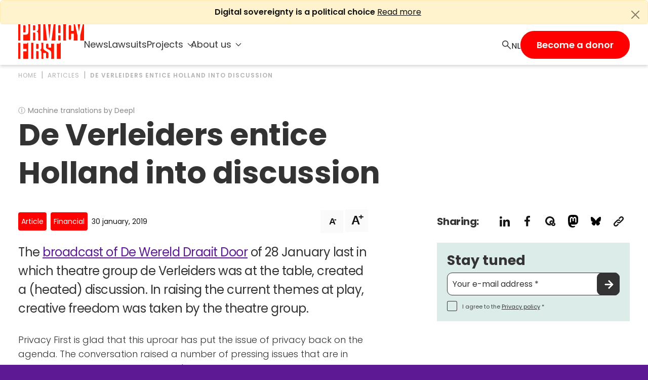

--- FILE ---
content_type: text/html; charset=UTF-8
request_url: https://privacyfirst.nl/en/articles/de-verleiders-verleiden-nederland-tot-discussion/
body_size: 15474
content:
<!doctype html>
<html lang="en-GB">
<head>
	<meta charset="UTF-8">
	<meta name="theme-color" content="#5D1994" />
	<meta name="viewport" content="width=device-width, initial-scale=1">
	<link rel="profile" href="https://gmpg.org/xfn/11">
	<link rel="icon" href="https://privacyfirst.nl/favicon.ico">
	<!-- CSS only -->
	<link href="https://cdn.jsdelivr.net/npm/bootstrap@5.2.1/dist/css/bootstrap.min.css" rel="stylesheet" integrity="sha384-iYQeCzEYFbKjA/T2uDLTpkwGzCiq6soy8tYaI1GyVh/UjpbCx/TYkiZhlZB6+fzT" crossorigin="anonymous">
	<script src="https://cdn.jsdelivr.net/npm/bootstrap@5.3.3/dist/js/bootstrap.bundle.min.js" integrity="sha384-YvpcrYf0tY3lHB60NNkmXc5s9fDVZLESaAA55NDzOxhy9GkcIdslK1eN7N6jIeHz" crossorigin="anonymous"></script>
    <script src="https://cdnjs.cloudflare.com/ajax/libs/js-cookie/3.0.1/js.cookie.min.js"></script>
	<!-- <script src="https://code.jquery.com/jquery-3.6.3.min.js" integrity="sha256-pvPw+upLPUjgMXY0G+8O0xUf+/Im1MZjXxxgOcBQBXU=" crossorigin="anonymous"></script> -->

	<link rel="preload" as="font" href="https://privacyfirst.nl/wp-content/themes/privacy-first/assets/fonts/poppins-v20-latin-700.woff2" type="font/woff2" crossorigin="anonymous">
	<link rel="preload" as="font" href="https://privacyfirst.nl/wp-content/themes/privacy-first/assets/fonts/poppins-v20-latin-300italic.woff2" type="font/woff2" crossorigin="anonymous">
    <link rel="preload" as="font" href="https://privacyfirst.nl/wp-content/themes/privacy-first/assets/fonts/poppins-v20-latin-300.woff2" type="font/woff2" crossorigin="anonymous">
	<link rel="preload" as="font" href="https://privacyfirst.nl/wp-content/themes/privacy-first/assets/fonts/poppins-v20-latin-600.woff2" type="font/woff2" crossorigin="anonymous">
	<link rel="preload" as="font" href="https://privacyfirst.nl/wp-content/themes/privacy-first/assets/fonts/poppins-v20-latin-regular.woff2" type="font/woff2" crossorigin="anonymous">
	<link rel="preload" as="font" href="https://privacyfirst.nl/wp-content/themes/privacy-first/assets/fonts/poppins-v20-latin-italic.woff2" type="font/woff2" crossorigin="anonymous">
	<meta name='robots' content='index, follow, max-image-preview:large, max-snippet:-1, max-video-preview:-1' />

	<!-- This site is optimized with the Yoast SEO plugin v26.8 - https://yoast.com/product/yoast-seo-wordpress/ -->
	<title>De Verleiders seduce the Netherlands into discussion | Privacy First</title>
	<link rel="canonical" href="https://privacyfirst.nl/en/articles/de-verleiders-verleiden-nederland-tot-discussion/" />
	<meta property="og:locale" content="en_GB" />
	<meta property="og:type" content="article" />
	<meta property="og:title" content="De Verleiders seduce the Netherlands into discussion | Privacy First" />
	<meta property="og:url" content="https://privacyfirst.nl/en/articles/de-verleiders-verleiden-nederland-tot-discussion/" />
	<meta property="og:site_name" content="Privacy First" />
	<meta property="article:publisher" content="https://www.facebook.com/PrivacyFirst/" />
	<meta property="article:modified_time" content="2023-03-08T13:26:29+00:00" />
	<meta property="og:image" content="https://privacyfirst.nl/wp-content/uploads/privacy-first-1.jpg" />
	<meta property="og:image:width" content="1200" />
	<meta property="og:image:height" content="630" />
	<meta property="og:image:type" content="image/jpeg" />
	<meta name="twitter:card" content="summary_large_image" />
	<meta name="twitter:site" content="@privacyfirst" />
	<script type="application/ld+json" class="yoast-schema-graph">{
    "@context": "https:\/\/schema.org",
    "@graph": [
        {
            "@type": "WebPage",
            "@id": "https:\/\/privacyfirst.nl\/artikelen\/de-verleiders-verleiden-nederland-tot-discussie\/",
            "url": "https:\/\/privacyfirst.nl\/artikelen\/de-verleiders-verleiden-nederland-tot-discussie\/",
            "name": "De Verleiders seduce the Netherlands into discussion | Privacy First",
            "isPartOf": {
                "@id": "https:\/\/privacyfirst.nl\/#website"
            },
            "datePublished": "2019-01-30T09:24:03+00:00",
            "dateModified": "2023-03-08T13:26:29+00:00",
            "breadcrumb": {
                "@id": "https:\/\/privacyfirst.nl\/artikelen\/de-verleiders-verleiden-nederland-tot-discussie\/#breadcrumb"
            },
            "inLanguage": "en-GB",
            "potentialAction": [
                {
                    "@type": "ReadAction",
                    "target": [
                        "https:\/\/privacyfirst.nl\/artikelen\/de-verleiders-verleiden-nederland-tot-discussie\/"
                    ]
                }
            ]
        },
        {
            "@type": "BreadcrumbList",
            "@id": "https:\/\/privacyfirst.nl\/artikelen\/de-verleiders-verleiden-nederland-tot-discussie\/#breadcrumb",
            "itemListElement": [
                {
                    "@type": "ListItem",
                    "position": 1,
                    "name": "Home",
                    "item": "https:\/\/privacyfirst.nl\/"
                },
                {
                    "@type": "ListItem",
                    "position": 2,
                    "name": "Articles",
                    "item": "https:\/\/privacyfirst.nl\/artikelen\/"
                },
                {
                    "@type": "ListItem",
                    "position": 3,
                    "name": "De Verleiders entice Holland into discussion"
                }
            ]
        },
        {
            "@type": "WebSite",
            "@id": "https:\/\/privacyfirst.nl\/#website",
            "url": "https:\/\/privacyfirst.nl\/",
            "name": "Privacy First",
            "description": "Your choice in a free society",
            "publisher": {
                "@id": "https:\/\/privacyfirst.nl\/#organization"
            },
            "potentialAction": [
                {
                    "@type": "SearchAction",
                    "target": {
                        "@type": "EntryPoint",
                        "urlTemplate": "https:\/\/privacyfirst.nl\/?s={search_term_string}"
                    },
                    "query-input": {
                        "@type": "PropertyValueSpecification",
                        "valueRequired": true,
                        "valueName": "search_term_string"
                    }
                }
            ],
            "inLanguage": "en-GB"
        },
        {
            "@type": "Organization",
            "@id": "https:\/\/privacyfirst.nl\/#organization",
            "name": "Privacy First",
            "url": "https:\/\/privacyfirst.nl\/",
            "logo": {
                "@type": "ImageObject",
                "inLanguage": "en-GB",
                "@id": "https:\/\/privacyfirst.nl\/#\/schema\/logo\/image\/",
                "url": "https:\/\/privacyfirst.nl\/wp-content\/uploads\/privacy-first.png",
                "contentUrl": "https:\/\/privacyfirst.nl\/wp-content\/uploads\/privacy-first.png",
                "width": 2400,
                "height": 1350,
                "caption": "Privacy First"
            },
            "image": {
                "@id": "https:\/\/privacyfirst.nl\/#\/schema\/logo\/image\/"
            },
            "sameAs": [
                "https:\/\/www.facebook.com\/PrivacyFirst\/",
                "https:\/\/x.com\/privacyfirst"
            ]
        }
    ]
}</script>
	<!-- / Yoast SEO plugin. -->


<link rel="alternate" title="oEmbed (JSON)" type="application/json+oembed" href="https://privacyfirst.nl/en/wp-json/oembed/1.0/embed?url=https%3A%2F%2Fprivacyfirst.nl%2Fen%2Farticles%2Fde-verleiders-verleiden-nederland-tot-discussion%2F" />
<link rel="alternate" title="oEmbed (XML)" type="text/xml+oembed" href="https://privacyfirst.nl/en/wp-json/oembed/1.0/embed?url=https%3A%2F%2Fprivacyfirst.nl%2Fen%2Farticles%2Fde-verleiders-verleiden-nederland-tot-discussion%2F&#038;format=xml" />
<style id='wp-img-auto-sizes-contain-inline-css'>
img:is([sizes=auto i],[sizes^="auto," i]){contain-intrinsic-size:3000px 1500px}
/*# sourceURL=wp-img-auto-sizes-contain-inline-css */
</style>
<style id='classic-theme-styles-inline-css'>
/*! This file is auto-generated */
.wp-block-button__link{color:#fff;background-color:#32373c;border-radius:9999px;box-shadow:none;text-decoration:none;padding:calc(.667em + 2px) calc(1.333em + 2px);font-size:1.125em}.wp-block-file__button{background:#32373c;color:#fff;text-decoration:none}
/*# sourceURL=/wp-includes/css/classic-themes.min.css */
</style>
<link rel='stylesheet' id='admin_css-css' href='https://privacyfirst.nl/wp-content/plugins/master-plugin-base/assets/styles/style.css?ver=1.0.0' media='all' />
<link rel='stylesheet' id='trp-language-switcher-style-css' href='https://privacyfirst.nl/wp-content/plugins/translatepress-multilingual/assets/css/trp-language-switcher.css?ver=3.0.7' media='all' />
<style id='trp-language-switcher-style-inline-css'>
.trp-language-switcher > div {
    padding: 3px 5px 3px 5px;
    background-image: none;
    text-align: center;}
/*# sourceURL=trp-language-switcher-style-inline-css */
</style>
<link rel='stylesheet' id='privacy-first-style-css' href='https://privacyfirst.nl/wp-content/themes/privacy-first/style.css?ver=1.0.0' media='all' />
<link rel='stylesheet' id='custom-css' href='https://privacyfirst.nl/wp-content/themes/privacy-first/styles/css/style.css?ver=6.9' media='all' />
<script src="https://privacyfirst.nl/wp-includes/js/jquery/jquery.min.js?ver=3.7.1" id="jquery-core-js"></script>
<script src="https://privacyfirst.nl/wp-includes/js/jquery/jquery-migrate.min.js?ver=3.4.1" id="jquery-migrate-js"></script>
<script id="loadmore-js-extra">
var post_loadmore_params = {"ajaxurl":"https://privacyfirst.nl/wp-admin/admin-ajax.php","posts":"{\"posts_per_page\":18,\"order\":\"DESC\",\"orderby\":\"DATE\",\"post_status\":\"publish\",\"post_type\":\"artikelen\",\"category__not_in\":[20,21,22,23],\"error\":\"\",\"m\":\"\",\"p\":0,\"post_parent\":\"\",\"subpost\":\"\",\"subpost_id\":\"\",\"attachment\":\"\",\"attachment_id\":0,\"name\":\"\",\"pagename\":\"\",\"page_id\":0,\"second\":\"\",\"minute\":\"\",\"hour\":\"\",\"day\":0,\"monthnum\":0,\"year\":0,\"w\":0,\"category_name\":\"\",\"tag\":\"\",\"cat\":\"\",\"tag_id\":\"\",\"author\":\"\",\"author_name\":\"\",\"feed\":\"\",\"tb\":\"\",\"paged\":0,\"meta_key\":\"\",\"meta_value\":\"\",\"preview\":\"\",\"s\":\"\",\"sentence\":\"\",\"title\":\"\",\"fields\":\"all\",\"menu_order\":\"\",\"embed\":\"\",\"category__in\":[],\"category__and\":[],\"post__in\":[],\"post__not_in\":[],\"post_name__in\":[],\"tag__in\":[],\"tag__not_in\":[],\"tag__and\":[],\"tag_slug__in\":[],\"tag_slug__and\":[],\"post_parent__in\":[],\"post_parent__not_in\":[],\"author__in\":[],\"author__not_in\":[],\"search_columns\":[],\"ignore_sticky_posts\":false,\"suppress_filters\":false,\"cache_results\":true,\"update_post_term_cache\":true,\"update_menu_item_cache\":false,\"lazy_load_term_meta\":true,\"update_post_meta_cache\":true,\"nopaging\":false,\"comments_per_page\":\"50\",\"no_found_rows\":false}","current_page":"1","max_page":"56"};
//# sourceURL=loadmore-js-extra
</script>
<script src="https://privacyfirst.nl/wp-content/themes/privacy-first/js/loadmore.js?ver=6.9" id="loadmore-js"></script>
<link rel="https://api.w.org/" href="https://privacyfirst.nl/en/wp-json/" /><link rel="alternate" title="JSON" type="application/json" href="https://privacyfirst.nl/en/wp-json/wp/v2/artikelen/1146" /><link rel="EditURI" type="application/rsd+xml" title="RSD" href="https://privacyfirst.nl/xmlrpc.php?rsd" />
<link rel='shortlink' href='https://privacyfirst.nl/en/?p=1146' />
<link rel="alternate" hreflang="nl-NL" href="https://privacyfirst.nl/artikelen/de-verleiders-verleiden-nederland-tot-discussie/"/>
<link rel="alternate" hreflang="en-GB" href="https://privacyfirst.nl/en/articles/de-verleiders-verleiden-nederland-tot-discussion/"/>
<link rel="alternate" hreflang="nl" href="https://privacyfirst.nl/artikelen/de-verleiders-verleiden-nederland-tot-discussie/"/>
<link rel="alternate" hreflang="en" href="https://privacyfirst.nl/en/articles/de-verleiders-verleiden-nederland-tot-discussion/"/>
<style>
			.section-donation #dmm_form ul#dmm_interval li:first-child{display:flex;}
            .section-donation #dmm_form ul#dmm_interval li:nth-child(3){display:none;}
			#dmm_form .hidepayment{display:none !important;}
	</style><style id='global-styles-inline-css'>
:root{--wp--preset--aspect-ratio--square: 1;--wp--preset--aspect-ratio--4-3: 4/3;--wp--preset--aspect-ratio--3-4: 3/4;--wp--preset--aspect-ratio--3-2: 3/2;--wp--preset--aspect-ratio--2-3: 2/3;--wp--preset--aspect-ratio--16-9: 16/9;--wp--preset--aspect-ratio--9-16: 9/16;--wp--preset--color--black: #000000;--wp--preset--color--cyan-bluish-gray: #abb8c3;--wp--preset--color--white: #ffffff;--wp--preset--color--pale-pink: #f78da7;--wp--preset--color--vivid-red: #cf2e2e;--wp--preset--color--luminous-vivid-orange: #ff6900;--wp--preset--color--luminous-vivid-amber: #fcb900;--wp--preset--color--light-green-cyan: #7bdcb5;--wp--preset--color--vivid-green-cyan: #00d084;--wp--preset--color--pale-cyan-blue: #8ed1fc;--wp--preset--color--vivid-cyan-blue: #0693e3;--wp--preset--color--vivid-purple: #9b51e0;--wp--preset--gradient--vivid-cyan-blue-to-vivid-purple: linear-gradient(135deg,rgb(6,147,227) 0%,rgb(155,81,224) 100%);--wp--preset--gradient--light-green-cyan-to-vivid-green-cyan: linear-gradient(135deg,rgb(122,220,180) 0%,rgb(0,208,130) 100%);--wp--preset--gradient--luminous-vivid-amber-to-luminous-vivid-orange: linear-gradient(135deg,rgb(252,185,0) 0%,rgb(255,105,0) 100%);--wp--preset--gradient--luminous-vivid-orange-to-vivid-red: linear-gradient(135deg,rgb(255,105,0) 0%,rgb(207,46,46) 100%);--wp--preset--gradient--very-light-gray-to-cyan-bluish-gray: linear-gradient(135deg,rgb(238,238,238) 0%,rgb(169,184,195) 100%);--wp--preset--gradient--cool-to-warm-spectrum: linear-gradient(135deg,rgb(74,234,220) 0%,rgb(151,120,209) 20%,rgb(207,42,186) 40%,rgb(238,44,130) 60%,rgb(251,105,98) 80%,rgb(254,248,76) 100%);--wp--preset--gradient--blush-light-purple: linear-gradient(135deg,rgb(255,206,236) 0%,rgb(152,150,240) 100%);--wp--preset--gradient--blush-bordeaux: linear-gradient(135deg,rgb(254,205,165) 0%,rgb(254,45,45) 50%,rgb(107,0,62) 100%);--wp--preset--gradient--luminous-dusk: linear-gradient(135deg,rgb(255,203,112) 0%,rgb(199,81,192) 50%,rgb(65,88,208) 100%);--wp--preset--gradient--pale-ocean: linear-gradient(135deg,rgb(255,245,203) 0%,rgb(182,227,212) 50%,rgb(51,167,181) 100%);--wp--preset--gradient--electric-grass: linear-gradient(135deg,rgb(202,248,128) 0%,rgb(113,206,126) 100%);--wp--preset--gradient--midnight: linear-gradient(135deg,rgb(2,3,129) 0%,rgb(40,116,252) 100%);--wp--preset--font-size--small: 13px;--wp--preset--font-size--medium: 20px;--wp--preset--font-size--large: 36px;--wp--preset--font-size--x-large: 42px;--wp--preset--spacing--20: 0.44rem;--wp--preset--spacing--30: 0.67rem;--wp--preset--spacing--40: 1rem;--wp--preset--spacing--50: 1.5rem;--wp--preset--spacing--60: 2.25rem;--wp--preset--spacing--70: 3.38rem;--wp--preset--spacing--80: 5.06rem;--wp--preset--shadow--natural: 6px 6px 9px rgba(0, 0, 0, 0.2);--wp--preset--shadow--deep: 12px 12px 50px rgba(0, 0, 0, 0.4);--wp--preset--shadow--sharp: 6px 6px 0px rgba(0, 0, 0, 0.2);--wp--preset--shadow--outlined: 6px 6px 0px -3px rgb(255, 255, 255), 6px 6px rgb(0, 0, 0);--wp--preset--shadow--crisp: 6px 6px 0px rgb(0, 0, 0);}:where(.is-layout-flex){gap: 0.5em;}:where(.is-layout-grid){gap: 0.5em;}body .is-layout-flex{display: flex;}.is-layout-flex{flex-wrap: wrap;align-items: center;}.is-layout-flex > :is(*, div){margin: 0;}body .is-layout-grid{display: grid;}.is-layout-grid > :is(*, div){margin: 0;}:where(.wp-block-columns.is-layout-flex){gap: 2em;}:where(.wp-block-columns.is-layout-grid){gap: 2em;}:where(.wp-block-post-template.is-layout-flex){gap: 1.25em;}:where(.wp-block-post-template.is-layout-grid){gap: 1.25em;}.has-black-color{color: var(--wp--preset--color--black) !important;}.has-cyan-bluish-gray-color{color: var(--wp--preset--color--cyan-bluish-gray) !important;}.has-white-color{color: var(--wp--preset--color--white) !important;}.has-pale-pink-color{color: var(--wp--preset--color--pale-pink) !important;}.has-vivid-red-color{color: var(--wp--preset--color--vivid-red) !important;}.has-luminous-vivid-orange-color{color: var(--wp--preset--color--luminous-vivid-orange) !important;}.has-luminous-vivid-amber-color{color: var(--wp--preset--color--luminous-vivid-amber) !important;}.has-light-green-cyan-color{color: var(--wp--preset--color--light-green-cyan) !important;}.has-vivid-green-cyan-color{color: var(--wp--preset--color--vivid-green-cyan) !important;}.has-pale-cyan-blue-color{color: var(--wp--preset--color--pale-cyan-blue) !important;}.has-vivid-cyan-blue-color{color: var(--wp--preset--color--vivid-cyan-blue) !important;}.has-vivid-purple-color{color: var(--wp--preset--color--vivid-purple) !important;}.has-black-background-color{background-color: var(--wp--preset--color--black) !important;}.has-cyan-bluish-gray-background-color{background-color: var(--wp--preset--color--cyan-bluish-gray) !important;}.has-white-background-color{background-color: var(--wp--preset--color--white) !important;}.has-pale-pink-background-color{background-color: var(--wp--preset--color--pale-pink) !important;}.has-vivid-red-background-color{background-color: var(--wp--preset--color--vivid-red) !important;}.has-luminous-vivid-orange-background-color{background-color: var(--wp--preset--color--luminous-vivid-orange) !important;}.has-luminous-vivid-amber-background-color{background-color: var(--wp--preset--color--luminous-vivid-amber) !important;}.has-light-green-cyan-background-color{background-color: var(--wp--preset--color--light-green-cyan) !important;}.has-vivid-green-cyan-background-color{background-color: var(--wp--preset--color--vivid-green-cyan) !important;}.has-pale-cyan-blue-background-color{background-color: var(--wp--preset--color--pale-cyan-blue) !important;}.has-vivid-cyan-blue-background-color{background-color: var(--wp--preset--color--vivid-cyan-blue) !important;}.has-vivid-purple-background-color{background-color: var(--wp--preset--color--vivid-purple) !important;}.has-black-border-color{border-color: var(--wp--preset--color--black) !important;}.has-cyan-bluish-gray-border-color{border-color: var(--wp--preset--color--cyan-bluish-gray) !important;}.has-white-border-color{border-color: var(--wp--preset--color--white) !important;}.has-pale-pink-border-color{border-color: var(--wp--preset--color--pale-pink) !important;}.has-vivid-red-border-color{border-color: var(--wp--preset--color--vivid-red) !important;}.has-luminous-vivid-orange-border-color{border-color: var(--wp--preset--color--luminous-vivid-orange) !important;}.has-luminous-vivid-amber-border-color{border-color: var(--wp--preset--color--luminous-vivid-amber) !important;}.has-light-green-cyan-border-color{border-color: var(--wp--preset--color--light-green-cyan) !important;}.has-vivid-green-cyan-border-color{border-color: var(--wp--preset--color--vivid-green-cyan) !important;}.has-pale-cyan-blue-border-color{border-color: var(--wp--preset--color--pale-cyan-blue) !important;}.has-vivid-cyan-blue-border-color{border-color: var(--wp--preset--color--vivid-cyan-blue) !important;}.has-vivid-purple-border-color{border-color: var(--wp--preset--color--vivid-purple) !important;}.has-vivid-cyan-blue-to-vivid-purple-gradient-background{background: var(--wp--preset--gradient--vivid-cyan-blue-to-vivid-purple) !important;}.has-light-green-cyan-to-vivid-green-cyan-gradient-background{background: var(--wp--preset--gradient--light-green-cyan-to-vivid-green-cyan) !important;}.has-luminous-vivid-amber-to-luminous-vivid-orange-gradient-background{background: var(--wp--preset--gradient--luminous-vivid-amber-to-luminous-vivid-orange) !important;}.has-luminous-vivid-orange-to-vivid-red-gradient-background{background: var(--wp--preset--gradient--luminous-vivid-orange-to-vivid-red) !important;}.has-very-light-gray-to-cyan-bluish-gray-gradient-background{background: var(--wp--preset--gradient--very-light-gray-to-cyan-bluish-gray) !important;}.has-cool-to-warm-spectrum-gradient-background{background: var(--wp--preset--gradient--cool-to-warm-spectrum) !important;}.has-blush-light-purple-gradient-background{background: var(--wp--preset--gradient--blush-light-purple) !important;}.has-blush-bordeaux-gradient-background{background: var(--wp--preset--gradient--blush-bordeaux) !important;}.has-luminous-dusk-gradient-background{background: var(--wp--preset--gradient--luminous-dusk) !important;}.has-pale-ocean-gradient-background{background: var(--wp--preset--gradient--pale-ocean) !important;}.has-electric-grass-gradient-background{background: var(--wp--preset--gradient--electric-grass) !important;}.has-midnight-gradient-background{background: var(--wp--preset--gradient--midnight) !important;}.has-small-font-size{font-size: var(--wp--preset--font-size--small) !important;}.has-medium-font-size{font-size: var(--wp--preset--font-size--medium) !important;}.has-large-font-size{font-size: var(--wp--preset--font-size--large) !important;}.has-x-large-font-size{font-size: var(--wp--preset--font-size--x-large) !important;}
/*# sourceURL=global-styles-inline-css */
</style>
</head>

<body class="wp-singular artikelen-template-default single single-artikelen postid-1146 wp-theme-privacy-first translatepress-en_GB">
<div id="page" class="site">
	<a class="skip-link screen-reader-text" href="#primary" data-no-translation="" data-trp-gettext="">Skip to content</a>
    
                        <div id="featuredAlert" class="featured-post alert alert-warning alert-dismissible fade show" role="alert">
                <strong>Digital sovereignty is a political choice</strong> <a href="https://privacyfirst.nl/en/articles/digital-sovereignty-is-a-political-choice/" class="readmore-link" title="Digital sovereignty is a political choice" target="_self">Read more</a>
                <button type="button" class="btn-close" data-bs-dismiss="alert" aria-label="Close"></button>
            </div>
                    
    
	<header id="masthead" class="site-header">
		<div class="container container-header">
			<div class="row row-header">
				<div class="col-header col-12">
					<div class="logo">
						<a href="https://privacyfirst.nl/en/" class="home-link" title="Privacy First">
							<img class="home-image" src="https://privacyfirst.nl/wp-content/themes/privacy-first/assets/images/logo-privacy-first.svg" alt="Privacy First logo" width="130" height="68">
						</a>
					</div>
					<div class="menu-container">
                        <div class="menu-main-menu-v2-container"><ul id="main-menu" class="menu"><li id="menu-item-3784" class="menu-item menu-item-type-post_type_archive menu-item-object-artikelen menu-item-3784"><a href="https://privacyfirst.nl/en/articles/">News</a></li>
<li id="menu-item-3785" class="menu-item menu-item-type-post_type_archive menu-item-object-rechtszaken menu-item-3785"><a href="https://privacyfirst.nl/en/court-cases/">Lawsuits</a></li>
<li id="menu-item-3786" class="menu-item menu-item-type-custom menu-item-object-custom menu-item-has-children menu-item-3786"><a>Projects</a>
<ul class="sub-menu">
	<li id="menu-item-3787" class="menu-item menu-item-type-post_type menu-item-object-page menu-item-3787"><a href="https://privacyfirst.nl/en/privacyawards/">Dutch Privacy Awards</a></li>
	<li id="menu-item-3790" class="menu-item menu-item-type-post_type menu-item-object-page menu-item-3790"><a href="https://privacyfirst.nl/en/privacy-guide/">PrivacyWijzer</a></li>
	<li id="menu-item-3788" class="external menu-item menu-item-type-custom menu-item-object-custom menu-item-3788"><a target="_blank" href="https://privacycoalitie.org/index_en.html">Privacy Coalition</a></li>
	<li id="menu-item-3789" class="external menu-item menu-item-type-custom menu-item-object-custom menu-item-3789"><a target="_blank" href="https://psd2meniet.nl/en/">Don't-PSD2-Me</a></li>
	<li id="menu-item-3894" class="external menu-item menu-item-type-custom menu-item-object-custom menu-item-3894"><a target="_blank" href="https://specifieketoestemming.nl/">SpecificConsent.nl</a></li>
</ul>
</li>
<li id="menu-item-3791" class="menu-item menu-item-type-custom menu-item-object-custom menu-item-has-children menu-item-3791"><a>About us</a>
<ul class="sub-menu">
	<li id="menu-item-3795" class="menu-item menu-item-type-post_type menu-item-object-page menu-item-3795"><a href="https://privacyfirst.nl/en/about-us/">Privacy First</a></li>
	<li id="menu-item-3842" class="menu-item menu-item-type-post_type menu-item-object-page menu-item-3842"><a href="https://privacyfirst.nl/en/successes/">Our Successes</a></li>
	<li id="menu-item-3792" class="menu-item menu-item-type-post_type menu-item-object-page menu-item-3792"><a href="https://privacyfirst.nl/en/take-action/">Get involved</a></li>
	<li id="menu-item-3928" class="menu-item menu-item-type-post_type menu-item-object-page menu-item-3928"><a href="https://privacyfirst.nl/en/newsletters/">Newsletters</a></li>
	<li id="menu-item-3793" class="menu-item menu-item-type-post_type menu-item-object-page menu-item-3793"><a href="https://privacyfirst.nl/en/contact/">Contact</a></li>
	<li id="menu-item-3794" class="menu-item menu-item-type-post_type menu-item-object-page menu-item-3794"><a href="https://privacyfirst.nl/en/privacy-policy/">Privacy policy</a></li>
	<li id="menu-item-3796" class="menu-item menu-item-type-custom menu-item-object-custom menu-item-3796"><a href="https://privacyfirst.nl/en/about-us/#anbi">ANBI Status</a></li>
</ul>
</li>
<li id="menu-item-3797" class="mobile-menu menu-item menu-item-type-post_type menu-item-object-page menu-item-3797"><a href="https://privacyfirst.nl/en/donate/">I would like to donate</a></li>
</ul></div>                        <div class="search">
							<a href="https://privacyfirst.nl/en/articles/" class="search-link" title="Search">
								<img class="search-icon" src="https://privacyfirst.nl/wp-content/themes/privacy-first/assets/images/icon-search-thin.svg" alt="Search icon" width="18" height="18">
							</a>
						</div>
                        <div class="language-switcher">
							<div class="trp_language_switcher_shortcode">
<div class="trp-language-switcher trp-language-switcher-container" data-no-translation>
    <div class="trp-ls-shortcode-current-language">
        <a href="#" class="trp-ls-shortcode-disabled-language trp-ls-disabled-language" title="Dutch" onclick="event.preventDefault()">
			 NL_NL		</a>
    </div>
    <div class="trp-ls-shortcode-language">
                    <a href="https://privacyfirst.nl/artikelen/de-verleiders-verleiden-nederland-tot-discussie/" title="Dutch">
             NL_NL        </a>

        </div>
    <script type="application/javascript">
        // need to have the same with set from JS on both divs. Otherwise it can push stuff around in HTML
        var trp_ls_shortcodes = document.querySelectorAll('.trp_language_switcher_shortcode .trp-language-switcher');
        if ( trp_ls_shortcodes.length > 0) {
            // get the last language switcher added
            var trp_el = trp_ls_shortcodes[trp_ls_shortcodes.length - 1];

            var trp_shortcode_language_item = trp_el.querySelector( '.trp-ls-shortcode-language' )
            // set width
            var trp_ls_shortcode_width                                               = trp_shortcode_language_item.offsetWidth + 16;
            trp_shortcode_language_item.style.width                                  = trp_ls_shortcode_width + 'px';
            trp_el.querySelector( '.trp-ls-shortcode-current-language' ).style.width = trp_ls_shortcode_width + 'px';

            // We're putting this on display: none after we have its width.
            trp_shortcode_language_item.style.display = 'none';
        }
    </script>
</div>
</div>						</div>
						<div class="donate">
							<a href="https://privacyfirst.nl/en/donate/" class="donate-link" title="Donate">Become a donor</a>
						</div>

                        <div class="hamburger">
							<button class="hamburger-toggle" title="Open menu" type="button">
								<span class="line topbun"></span>
								<span class="line burger"></span>
								<span class="line bottombun"></span>
							</button>
						</div>
						
					</div>
				</div>
			</div>
		</div>
	</header><!-- #masthead -->

<main id="primary" class="site-main single-posttype" itemscope itemtype="https://schema.org/NewsArticle">

	<section id="breadcrumb" class="section-breadcrumb">
		<div class="container">
			<div class="row-breadcrumb row">
				<div class="col-12">

					<!-- Breadcrumb -->
					<ul class="breadcrumb" itemscope itemtype="http://schema.org/BreadcrumbList">
						<li class="breadcrumb-item" itemprop="itemListElement" itemscope itemtype="http://schema.org/ListItem">
							<a class="breadcrumb-list" itemprop="item" href="https://privacyfirst.nl/en/" title="Home"><span itemprop="name">Home</span></a>
							<meta itemprop="position" content="1" />
						</li>
						<li class="breadcrumb-item" itemprop="itemListElement" itemscope itemtype="http://schema.org/ListItem">
							<a class="breadcrumb-list" itemprop="item" href="https://privacyfirst.nl/en/articles/" title="Articles"><span itemprop="name">Articles</span></a>
							<meta itemprop="position" content="2" />
						</li>
						<li class="breadcrumb-item" itemprop="itemListElement" itemscope itemtype="http://schema.org/ListItem">
							<a class="breadcrumb-list" itemprop="item" href="https://privacyfirst.nl/en/articles/de-verleiders-verleiden-nederland-tot-discussion/" title="De Verleiders entice Holland into discussion"><span itemprop="name">De Verleiders entice Holland into discussion</span></a>
							<meta itemprop="position" content="3" />
						</li>
					</ul>

				</div>
			</div>
		</div>
	</section>

	<section id="title" class="section-title">
		<div class="container">
			<div class="row">
				<div class="col-title col-12 col-lg-8">
					<div class="translated"><span class="info">Ⓘ</span>Machine translations by Deepl</div>					<h1 itemprop="headline">De Verleiders entice Holland into discussion</h1>
				</div>
			</div>
		</div>
	</section>

	<section id="content" class="section-content">
		<div class="container">
			<div class="row justify-content-between">

				<!-- Main Article -->
				<div class="col-content col-12 col-lg-7">
					<div class="inner flexible-content">

						
<!-- Article Metadata -->
<div class="row row-metadata component-post-metadata">
    <div class="col-metadata col-12">
        <div class="metadata">
            <ul class="list-inline">
                <li class="posttype list-inline-item">Article</li>
                <li class="category list-inline-item">
                    <a class="cat-link" href="https://privacyfirst.nl/en/theme/financial/" title="Financial" target="_self">Financial</a>
                </li>
                                <li class="date list-inline-item" itemprop="datePublished" content="2019-01-30">30 January, 2019</li>
                <meta itemprop="author" content="Privacy First" />

                
            </ul>
        </div>
        <div class="readability">
            <button class="smalltext active">A<sup>-</sup></button>
            <button class="largetext">A<sup>+</sup></button>
        </div>
    </div>
</div>

						
						<!-- Intro Text -->
						<div class="row row-intro">
							<div class="col-intro col-12">
								<p>The <a href="https://dewerelddraaitdoor.bnnvara.nl/media/682074" target="_blank" rel="noopener">broadcast of De Wereld Draait Door</a> of 28 January last in which theatre group de Verleiders was at the table, created a (heated) discussion. In raising the current themes at play, creative freedom was taken by the theatre group.</p>
							</div>
						</div>

						


    <div class="product_section_content" >
        
        
<!-- Content Block -->
<div class="row row-content">
    <div class="col-content col-12">
        <p>Privacy First is glad that this uproar has put the issue of privacy back on the agenda. The conversation raised a number of pressing issues that are in play today and high on Privacy First's agenda. Below is a small summary:</p>
<h2>SyRI - System Risk Indication</h2>
<p>The <a href="https://bijvoorbaatverdacht.nl/" target="_blank" rel="noopener">System Risk Indication</a> (SyRI) widely links personal data of unsuspected citizens from government and corporate databases. A secret algorithm then predicts whether they pose a risk of breaking any of the many laws covered by the system. If SyRI's analysis leads to a risk notification, a citizen is included in the so-called Risk Notification Register, which is accessible to a large number of government agencies.</p>
<p>SyRI is a 'black box' that contains major risks to the democratic rule of law. It is completely unclear to a citizen who can be vetted by SyRI without any reason, what data is used for this purpose, what analyses are carried out with it and what makes him or her a risk or not. Moreover, because of SyRI's covert operation, citizens are also unable to refute an incorrect risk report. On SyRI, the State has been sued by a large coalition consisting of the Civil Rights Platform Foundation, the Dutch Lawyers Committee for Human Rights (NJCM), Privacy First Foundation, KDVP Foundation, the National Clients' Council (LCR) and FNV. Authors Tommy Wieringa and Maxim Februari joined the case in their personal capacity as plaintiffs.</p>
<h2>ANPR - Automatic Number Plate Recognition</h2>
<p>Since 1 January last, the <em>Law on capture and retention of license plates by police</em> (ANPR Act) into force. This involves the police using, in hundreds of locations, so-called ANPR cameras. This law allows the license plates of all cars in the Netherlands (or everyone's travel movements) to be stored for four weeks in a central police database for investigation and prosecution through camera surveillance. Every motorist thereby becomes a potential suspect. This is totally unnecessary, totally disproportionate and also ineffective. This law therefore violates the right to privacy and is therefore unlawful.</p>
<p>Privacy First is preparing to sue the State and have the court declare this law unlawful.</p>
<h2>Innocence Presumption</h2>
<p>Privacy First notes that legislation is rapidly being produced that erodes the democratic rule of law and gives governments, police and secret services ever greater powers. Whereby more and more data is stored "just in case", instead of there being reasonable suspicion on a person. The presumption of innocence is a principle of law that is under considerable attack and needs protection.</p>
<h2>Cash</h2>
<p>Privacy First has been advocating the protection of cash for years; after all, it is the only means of payment that is anonymous. We see that in increasing numbers, cash payments are no longer accepted. In several court cases (such as over license plate parking), Privacy First has argued for the preservation of cash payment options.</p>
<h2>PSD2 - Payment Service Directive 2</h2>
<p>From the beginning of 2019, PSD2 (Payment Service Directive 2) will take effect in the Netherlands. This new European banking law allows consumers to share their banking data with parties other than their own bank. To do so, consumers must first give explicit consent. After this, the bank must share all transaction data of the consumer (account holder) with an external party (financial service provider) for a period of 90 days, after which the consumer can renew his consent. Also, the consumer can withdraw his consent at any time.</p>
<h3>PSD2 label for transparency</h3>
<p>Privacy First wants consumers to be informed honestly and transparently about what happens to their data. Instead of lengthy privacy statements, Privacy First advocates independent information on one A4, offering information determined by consumers. After all, consumers are best placed to decide for themselves what information they find valuable when making a choice. Throughout 2018, Privacy First worked on this initiative with Volksbank and other partners from the financial sector.</p>
<h3>PSD2-me-not register</h3>
<p>Privacy First is surprised that no attention has been paid to the role of "special personal data" in transaction data. This data should only be shared under strict conditions and should therefore be able to be filtered. Consumers who do not want their data shared by others with financial service providers should also be given the option to prevent this. That is why Privacy First wants an opt-out register for PSD2, similar to the don't-call-me register.</p>
    </div>
</div>
    </div>


					</div>
				</div>

				<!-- Sidebar -->
				<aside class="col-sidebar col-12 col-lg-4">
					<div class="inner">

						
<!-- Artikel Delen -->
<div class="row row-share component-sidebar-share">
    <div class="col-share col-12">
        <div class="share-text">
            Sharing:        </div>
        <div class="share-icons">
            <div class="share-item">
                <a href="https://www.linkedin.com/sharing/share-offsite/?url=https://privacyfirst.nl/en/articles/de-verleiders-verleiden-nederland-tot-discussion/" class="share-link" title="Share on LinkedIn" target="_blank">
                    <img src="https://privacyfirst.nl/wp-content/themes/privacy-first/assets/images/icon-linkedin.svg" alt="LinkedIn icon" class="share-icon" width="20" height="20">
                </a>
            </div>
            <div class="share-item">
                <a href="https://www.facebook.com/sharer/sharer.php?u=https://privacyfirst.nl/en/articles/de-verleiders-verleiden-nederland-tot-discussion/" class="share-link" title="Share on Facebook" target="_blank">
                    <img src="https://privacyfirst.nl/wp-content/themes/privacy-first/assets/images/icon-facebook.svg" alt="Facebook icon" class="share-icon" width="11" height="22">
                </a>
            </div>
            <!--
            <div class="share-item">
                <a href="https://x.com/intent/post?url=" class="share-link" title="Delen op X" target="_blank">
                    <img src="/assets/images/icon-x.svg" alt="X icoon" class="share-icon icon-to-dark" width="20" height="16">
                </a>
            </div>-->
            <div class="share-item">
                <a href="https://www.quodari.com/share?url=https://privacyfirst.nl/en/articles/de-verleiders-verleiden-nederland-tot-discussion/" class="share-link" title="Sharing on Quodari" target="_blank">
                    <img src="https://privacyfirst.nl/wp-content/themes/privacy-first/assets/images/icon-quodari.svg" alt="Quodari icon" class="share-icon" width="20" height="20">
                </a>
            </div>
            <div class="share-item">
                <a href="https://mastodon.social/share?url=https%3A%2F%2Fprivacyfirst.nl%2Fen%2Farticles%2Fde-verleiders-verleiden-nederland-tot-discussion%2F" class="share-link" title="Sharing on Mastodon" target="_blank" rel="noopener noreferrer">
                    <img src="https://privacyfirst.nl/wp-content/themes/privacy-first/assets/images/icon-mastodon.svg" alt="Mastodon icon" class="share-icon icon-to-dark" width="20" height="20">
                </a>
            </div>
            <div class="share-item">
                <a href="https://bsky.app/intent/compose?text=https%3A%2F%2Fprivacyfirst.nl%2Fen%2Farticles%2Fde-verleiders-verleiden-nederland-tot-discussion%2F" class="share-link" title="Sharing on Bluesky" target="_blank" rel="noopener noreferrer">
                    <img src="https://privacyfirst.nl/wp-content/themes/privacy-first/assets/images/icon-bluesky.svg" alt="Bluesky icon" class="share-icon icon-to-dark" width="20" height="20">
                </a>
            </div>
            <div class="share-item">
                <button type="button" class="share-link" title="Copy link">
                    <img src="https://privacyfirst.nl/wp-content/themes/privacy-first/assets/images/icon-link.svg" alt="Link icon" class="share-icon" width="20" height="20">
                </button>
            </div>
        </div>
        <script>
            jQuery('.share-link').click(function(event) {
                var currentLink = window.location.href;
                var $tempInput = jQuery("<input>");
                jQuery("body").append($tempInput);
                $tempInput.val(currentLink).select();
                document.execCommand("copy");
                $tempInput.remove();

                var $tooltip = jQuery("<div>").text("Link gekopieerd");
                $tooltip.css({
                    "background-color": "rgba(0, 0, 0, 0.8)",
                    "color": "#fff",
                    "padding": "5px 10px",
                    "border-radius": "5px",
                    "position": "absolute",
                    "top": "-40px",
                    "left": "50%",
                    "transform": "translateX(-50%)",
                    "font-size": "12px",
                    "z-index": "999",
                    "width": "120px"
                });
                jQuery(this).append($tooltip);
                setTimeout(function() {
                    $tooltip.remove();
                }, 1500);
            });
        </script>
    </div>
</div>
												
						
    
    
						
<!-- Nieuwsbrief inschrijven-->
<div class="row row-newsletter component-sidebar-newsletter">
    <div class="col-newsletter col-12">
        <div class="inner">
            <div class="form-title">Stay tuned</div>
            <form method="post" action="https://privacyfirst.email-provider.eu/subscribe/post/index.php" accept-charset="utf-8" class="newsletter-form">
                <input type="hidden" name="next" value="https://privacyfirst.nl/bedankt/" />
                <input type="hidden" name="a" value="krhdqjazfn" />
                <input type="hidden" name="l" value="gywqt6fpbt" />
                <!--<label for="id-VnzwLrPyXX">Voornaam</label><input name="VnzwLrPyXX" id="id-VnzwLrPyXX" type="text" placeholder="Voornaam">-->
                <!--<label for="id-dAMGfKuXfk">Achternaam</label><input name="dAMGfKuXfk" id="id-dAMGfKuXfk" type="text" placeholder="Achternaam">-->
                <label for="id-wyUA9mrGd3">Email address *</label><input name="wyUA9mrGd3" id="id-wyUA9mrGd3" type="email" required placeholder="Your e-mail address *">
                <div class="checkbox"><input name="seff8hgGV3" id="id-seff8hgGV3" type="checkbox" required><label for="id-seff8hgGV3">I agree to the <a href="https://privacyfirst.nl/en/privacy-policy/" title="Privacy policy" target="_blank">Privacy policy</a> *</label>
                <input autocomplete="new-password" type="email" id="email" name="email" placeholder="Your e-mail here" style="position: absolute; top: -9999px; left: -9999px;"></div>
                <div class="submit-wrapper"><input type="submit" value="" /></div>
            </form>
        </div>
    </div>
</div>
					</div>
				</aside>
			</div>
		</div>
	</section>

</main><!-- #main -->


<section id="related" class="section-related component-related-posts">
    <div class="container">
        <div class="row">

            <div class="col-title col-12">
                <h2 class="related-title">Related articles</h2>
            </div>

            
            <!-- Related Item -->
            <article class="col-related-item col-12 col-lg-4">
                <a class="related-link" href="https://privacyfirst.nl/en/articles/ubo-register-becomes-public-while-integrity-safeguards-are-lacking/" title="UBO register becomes public while integrity safeguards are lacking" target="_self">
                    <div class="inner">
                        <h3 class="related-item-title">UBO register becomes public while integrity safeguards are lacking</h3>

                        <ul class="related-meta list-inline-item">
                                                            <li class="related-category list-inline-item">
                                    <a class="cat-link" href="https://privacyfirst.nl/en/theme/financial/" title="Financial" target="_self">
                                        Financial                                    </a>
                                </li>
                                                        <li class="related-date list-inline-item">9 January 2026</li>
                        </ul>
                    </div>
                </a>
            </article>

            
            <!-- Related Item -->
            <article class="col-related-item col-12 col-lg-4">
                <a class="related-link" href="https://privacyfirst.nl/en/articles/how-we-are-sleepwalking-into-the-digital-euro-debate-urgently-needed/" title="How we are sleepwalking into the digital euro: discussion urgently needed" target="_self">
                    <div class="inner">
                        <h3 class="related-item-title">How we are sleepwalking into the digital euro: discussion urgently needed</h3>

                        <ul class="related-meta list-inline-item">
                                                            <li class="related-category list-inline-item">
                                    <a class="cat-link" href="https://privacyfirst.nl/en/theme/financial/" title="Financial" target="_self">
                                        Financial                                    </a>
                                </li>
                                                        <li class="related-date list-inline-item">19 November 2025</li>
                        </ul>
                    </div>
                </a>
            </article>

            
            <!-- Related Item -->
            <article class="col-related-item col-12 col-lg-4">
                <a class="related-link" href="https://privacyfirst.nl/en/articles/data-trading-under-scrutiny-at-european-court-of-justice/" title="Data trading under scrutiny at European Court of Justice" target="_self">
                    <div class="inner">
                        <h3 class="related-item-title">Data trading under scrutiny at European Court of Justice</h3>

                        <ul class="related-meta list-inline-item">
                                                            <li class="related-category list-inline-item">
                                    <a class="cat-link" href="https://privacyfirst.nl/en/theme/financial/" title="Financial" target="_self">
                                        Financial                                    </a>
                                </li>
                                                        <li class="related-date list-inline-item">26 September 2025</li>
                        </ul>
                    </div>
                </a>
            </article>

            
        </div>
    </div>
</section>


<!-- Text Enlargement -->
<script type="text/javascript">
	/*jQuery('.smalltext').click(function() {
		jQuery('.smalltext').addClass('active');
		jQuery('.largetext').removeClass('active');
		jQuery('.flexible-content').removeClass('enlarge');
	});

	jQuery('.largetext').click(function() {
		jQuery('.largetext').addClass('active');
		jQuery('.smalltext').removeClass('active');
		jQuery('.flexible-content').addClass('enlarge');
	});*/
    document.addEventListener('DOMContentLoaded', function() {
      const elementsToResize = document.querySelectorAll('.flexible-content .col-intro p, .flexible-content .row-content .col-content h2, .flexible-content .row-content .col-content h3, .flexible-content .row-content .col-content h4, .flexible-content .row-content .col-content li, .flexible-content .row-content .col-content p, .flexible-content .row-image .col-image figure figcaption, .flexible-content .row-video .col-video h2, .flexible-content .row-accordion .col-accordion .accordion-outer .accordion, .flexible-content .row-accordion .col-accordion .accordion-outer .panel p, .flexible-content .row-quote .col-quote .inner .quote, .flexible-content .row-quote .col-quote .inner .author, .flexible-content .row-video .col-video h2,.passwrod_product_section .col-intro p');
     
      const fontSizeStep = 4;

      // Store the initial font size for each element as the minimum font size
      const minFontSizes = new Map();
      elementsToResize.forEach(function(element) {
        const computedStyle = window.getComputedStyle(element);
        minFontSizes.set(element, parseInt(computedStyle.fontSize));
      });

      document.querySelector('.smalltext').addEventListener('click', function() {
        elementsToResize.forEach(function(element) {
          let currentFontSize = parseInt(window.getComputedStyle(element).fontSize);
          if (currentFontSize > minFontSizes.get(element)) {
            element.style.fontSize = (currentFontSize - fontSizeStep) + 'px';
          }
        });
      });

      document.querySelector('.largetext').addEventListener('click', function() {
        elementsToResize.forEach(function(element) {
          let currentFontSize = parseInt(window.getComputedStyle(element).fontSize);
          element.style.fontSize = (currentFontSize + fontSizeStep) + 'px';
        });
      }); 
	  
    });
</script>

<!-- Accordion Collapse + Rechtszaak Verloop -->
<script>
    function resetAccordion() {
        let active = document.querySelectorAll(".accordion-outer .accordion.active");
        for(let j = 0; j < active.length; j++) {
            active[j].classList.remove("active");
            active[j].nextElementSibling.style.maxHeight = null; //or 0px
        }
    }

    var acc = document.getElementsByClassName("accordion");
    var i;

    for (i = 0; i < acc.length; i++) {
        acc[i].addEventListener("click", function() {

            var panel = this.nextElementSibling;
            if (panel.style.maxHeight) {
                panel.style.maxHeight = null;
                panel.addEventListener('transitionend', function() {
                    this.previousElementSibling.classList.remove('active');
                }, {
                    once: true
                });
            } else {
                resetAccordion();
                this.classList.toggle("active");
                panel.style.maxHeight = panel.scrollHeight + "px";
            }
        });
    }
</script>

<!-- Youtube Allow Cookie -->
<script type="text/javascript">
	function activateVideos() {
		const iframes = document.querySelectorAll('.video__iframe[data-src*="youtube-nocookie.com"]');
		iframes.forEach((iframe) => {
			iframe.src = iframe.dataset.src;
		});
	}
	
	// Werkte niet?
	
	// function attachEvents() {
	// 	const notices = document.querySelectorAll('.video__notice');
	// 	notices.forEach((notice) => {
	// 		notice.addEventListener('submit', (event) => {
	// 			activateVideos();
	// 			event.preventDefault();
	// 		});
	// 	});
	// }

	attachEvents();
</script>

<!-- Vimeo Allow Cookie -->
<script type="text/javascript">
	function activateVideosVimeo() {
		const iframes = document.querySelectorAll('.video__iframe[data-src*="vimeo.com"]');
		iframes.forEach((iframe) => {
			iframe.src = iframe.dataset.src;
		});
	}
	
	function attachEventsVimeo() {
		const notices = document.querySelectorAll('.video__notice');
		notices.forEach((notice) => {
			notice.addEventListener('submit', (event) => {
				activateVideosVimeo();
				event.preventDefault();
			});
		});
	}

	attachEventsVimeo();
</script>

    <footer id="colophon" class="site-footer" itemscope itemtype="https://schema.org/Organization">
        <div class="container">
            <div class="row row-footer-title">
                <div class="col-title col-12 col-lg-4">
                    <div class="inner" itemprop="name" content="Privacy First">
                        <div class="title" itemprop="description">Your choice in a free society</div>
                        <div class="logo" itemprop="image" content="https://privacyfirst.nl/wp-content/themes/privacy-first/assets/images/privacy-first-image.webp">
                            <img src="https://privacyfirst.nl/wp-content/themes/privacy-first/assets/images/logo-privacy-first.svg" alt="Privacy First logo" width="118" height="62.5">
                        </div>
                    </div>
                </div>
            </div>
            <div class="row row-footer-menus">

                <div class="col-menu col-6 col-lg-3">
                    <div class="contact">
                        <div class="title">Contact</div>
                        <div class="address" itemprop="address" itemscope itemtype="https://schema.org/PostalAddress">
                        <div itemprop="postOfficeBoxNumber">PO Box 16799</div><span itemprop="postalCode">1001 RG</span> <span itemprop="addressLocality">Amsterdam</span></div>
                        <div class="contact-details">
                            <div class="mail">
                                <a href="mailto:info@privacyfirst.nl" class="contact-item contact-mail" title="Mail us"><span itemprop="email">info@privacyfirst.nl</span></a>
                            </div>
                            <div class="phone">
                                <a href="tel:+31 20 810 0279" class="contact-item contact-phone" title="Call us"><span itemprop="telephone">+31 20 810 0279</span></a>
                            </div>
                        </div>
                    </div>

                    <div class="socials d-none d-lg-flex">
                        <div class="social-item">
                            <a href="https://www.linkedin.com/company/stichting-privacy-first/" class="social-link" target="_blank" title="LinkedIn">
                                <img src="https://privacyfirst.nl/wp-content/themes/privacy-first/assets/images/icon-linkedin.svg" alt="LinkedIn Logo" class="social-icon" width="20" height="20">
                            </a>
                        </div>
                        <div class="social-item">
                            <a href="https://www.facebook.com/PrivacyFirst/" class="social-link" target="_blank" title="Facebook">
                                <img src="https://privacyfirst.nl/wp-content/themes/privacy-first/assets/images/icon-facebook.svg" alt="Facebook Logo" class="social-icon" width="10" height="20">
                            </a>
                        </div>
                        <div class="social-item">
                            <a href="https://x.com/privacyfirst/" class="social-link" target="_blank" title="X">
                                <img src="https://privacyfirst.nl/wp-content/themes/privacy-first/assets/images/icon-x.svg" alt="X Logo" class="social-icon no-filter" width="20" height="20">
                            </a>
                        </div>
                        <div class="social-item">
                            <a href="https://privacyfirst.quodari.com/" class="social-link" target="_blank" title="Quodari">
                                <img src="https://privacyfirst.nl/wp-content/themes/privacy-first/assets/images/icon-quodari.svg" alt="Quodari Logo" class="social-icon" width="20" height="19.8">
                            </a>
                        </div>
                        <div class="social-item">
                            <a rel="me" href="https://mastodon.nl/@privacy_first" class="social-link" target="_blank" title="Mastodon">
                                <img src="https://privacyfirst.nl/wp-content/themes/privacy-first/assets/images/icon-mastodon.svg" alt=" Mastodon Logo" class="social-icon no-filter" width="15" height="20">
                            </a>
                        </div>
                        <div class="social-item">
                            <a rel="me" href="https://bsky.app/profile/privacyfirst-nl.bsky.social" class="social-link" target="_blank" title="BlueSky">
                                <img src="https://privacyfirst.nl/wp-content/themes/privacy-first/assets/images/icon-bluesky.svg" alt="BlueSky Logo" class="social-icon no-filter" width="20" height="20">
                            </a>
                        </div>
                        <div class="social-item">
                            <a href="https://privacyfirst.nl/en/article-feed/" class="social-link" target="_blank" title="RSS">
                                <img src="https://privacyfirst.nl/wp-content/themes/privacy-first/assets/images/icon-rss.svg" alt="RSS logo" class="social-icon" width="20" height="19.8">
                            </a>
                        </div>
                    </div>
                    <div class="simple-analytics d-none d-lg-flex">
                        <a href="https://www.simpleanalytics.com/nl/google-analytics-verboden-in-deze-landen" class="social-link" target="_blank" title="Simple Analytics">
                            <img src="https://privacyfirst.nl/wp-content/themes/privacy-first/assets/images/logo-simple-analytics.svg" alt="Simple Analytics Logo" class="social-icon" width="150" height="16">
                        </a>
                    </div>
                </div>

                <div class="col-menu col-6 col-lg-3">
                    <div class="title">Find your way</div>
                    <div class="menu-footer-vind-je-weg-container"><ul id="footer-menu-1" class="menu"><li id="menu-item-171" class="menu-item menu-item-type-post_type menu-item-object-page menu-item-171"><a href="https://privacyfirst.nl/en/donate/">Donate</a></li>
<li id="menu-item-173" class="menu-item menu-item-type-post_type menu-item-object-page menu-item-173"><a href="https://privacyfirst.nl/en/about-us/" title="About us">About Privacy First</a></li>
<li id="menu-item-179" class="menu-item menu-item-type-post_type_archive menu-item-object-artikelen menu-item-179"><a href="https://privacyfirst.nl/en/articles/">Articles</a></li>
<li id="menu-item-178" class="menu-item menu-item-type-post_type_archive menu-item-object-rechtszaken menu-item-178"><a href="https://privacyfirst.nl/en/court-cases/">Lawsuits</a></li>
<li id="menu-item-1539" class="menu-item menu-item-type-post_type menu-item-object-page menu-item-1539"><a href="https://privacyfirst.nl/en/privacy-policy/">Privacy policy</a></li>
<li id="menu-item-2235" class="menu-item menu-item-type-custom menu-item-object-custom menu-item-2235"><a href="https://privacyfirst.nl/en/about-us/#anbi">ANBI Status</a></li>
</ul></div>                </div>

                <div class="col-menu col-6 col-lg-3">
                    <div class="title">Topics</div>
                    <div class="menu-footer-themas-container"><ul id="footer-menu-2" class="menu"><li id="menu-item-174" class="menu-item menu-item-type-taxonomy menu-item-object-category current-artikelen-ancestor current-menu-parent current-artikelen-parent menu-item-174"><a href="https://privacyfirst.nl/en/theme/surveillance/">Surveillance</a></li>
<li id="menu-item-176" class="menu-item menu-item-type-taxonomy menu-item-object-category current-artikelen-ancestor current-menu-parent current-artikelen-parent menu-item-176"><a href="https://privacyfirst.nl/en/theme/financial/">Financial</a></li>
<li id="menu-item-177" class="menu-item menu-item-type-taxonomy menu-item-object-category menu-item-177"><a href="https://privacyfirst.nl/en/theme/medical/">Medical</a></li>
<li id="menu-item-175" class="menu-item menu-item-type-taxonomy menu-item-object-category menu-item-175"><a href="https://privacyfirst.nl/en/theme/children/">Children</a></li>
</ul></div>   
                </div>

                <div class="col-menu col-donate col-12 col-lg-3">
                    <div class="title">Become a donor to Privacy First</div>
                    <a class="button button-donate" href="https://privacyfirst.nl/en/donate/" title="Donate" target="_self">Become a donor</a>
                    <div class="socials d-flex d-lg-none">
                        <div class="social-item">
                            <a href="https://www.linkedin.com/company/stichting-privacy-first/" class="social-link" target="_blank" title="LinkedIn">
                                <img src="https://privacyfirst.nl/wp-content/themes/privacy-first/assets/images/icon-linkedin.svg" alt="LinkedIn Logo" class="social-icon" width="20" height="20">
                            </a>
                        </div>
                        <div class="social-item">
                            <a href="https://www.facebook.com/PrivacyFirst/" class="social-link" target="_blank" title="Facebook">
                                <img src="https://privacyfirst.nl/wp-content/themes/privacy-first/assets/images/icon-facebook.svg" alt="Facebook Logo" class="social-icon" width="10" height="20">
                            </a>
                        </div>
                        <div class="social-item">
                            <a href="https://x.com/privacyfirst/" class="social-link" target="_blank" title="X">
                                <img src="https://privacyfirst.nl/wp-content/themes/privacy-first/assets/images/icon-x.svg" alt="X Logo" class="social-icon no-filter" width="20" height="20">
                            </a>
                        </div>
                        <div class="social-item">
                            <a href="https://privacyfirst.quodari.com/" class="social-link" target="_blank" title="Quodari">
                                <img src="https://privacyfirst.nl/wp-content/themes/privacy-first/assets/images/icon-quodari.svg" alt="Quodari Logo" class="social-icon" width="20" height="19.8">
                            </a>
                        </div>
                        <div class="social-item">
                            <a rel="me" href="https://mastodon.nl/@privacy_first" class="social-link" target="_blank" title="Mastodon">
                                <img src="https://privacyfirst.nl/wp-content/themes/privacy-first/assets/images/icon-mastodon.svg" alt=" Mastodon Logo" class="social-icon no-filter" width="15" height="20">
                            </a>
                        </div>
                        <div class="social-item">
                            <a rel="me" href="https://bsky.app/profile/privacyfirst-nl.bsky.social" class="social-link" target="_blank" title="BlueSky">
                                <img src="https://privacyfirst.nl/wp-content/themes/privacy-first/assets/images/icon-bluesky.svg" alt="BlueSky Logo" class="social-icon no-filter" width="20" height="20">
                            </a>
                        </div>
                        <div class="social-item">
                            <a href="https://privacyfirst.nl/en/article-feed/" class="social-link" target="_blank" title="RSS">
                                <img src="https://privacyfirst.nl/wp-content/themes/privacy-first/assets/images/icon-rss.svg" alt="RSS logo" class="social-icon" width="20" height="19.8">
                            </a>
                        </div>
                    </div>
                    <div class="simple-analytics d-block d-lg-none">
                        <a href="https://www.simpleanalytics.com/nl/google-analytics-verboden-in-deze-landen" class="social-link" target="_blank" title="Simple Analytics">
                            <img src="https://privacyfirst.nl/wp-content/themes/privacy-first/assets/images/logo-simple-analytics.svg" alt="Simple Analytics Logo" class="social-icon" width="150" height="16">
                        </a>
                    </div>
                </div>

            </div>
        </div>
    </footer>


    

        <script>
            jQuery(document).ready(function() {
                // Check if the alertDismissed cookie is set
                if (Cookies.get('featuredAlertDismissed')) {
                    jQuery('#featuredAlert').hide();
                }

                // Set cookie when alert is dismissed
                jQuery('#featuredAlert').on('close.bs.alert', function () {
                    // Set cookie to expire in X days
                    Cookies.set('featuredAlertDismissed', 'true', { expires: 1 });
                });
            });
        </script>

    </footer>
</div><!-- #page -->
<template id="tp-language" data-tp-language="en_GB"></template><script type="speculationrules">
{"prefetch":[{"source":"document","where":{"and":[{"href_matches":"/en/*"},{"not":{"href_matches":["/wp-*.php","/wp-admin/*","/wp-content/uploads/*","/wp-content/*","/wp-content/plugins/*","/wp-content/themes/privacy-first/*","/en/*\\?(.+)"]}},{"not":{"selector_matches":"a[rel~=\"nofollow\"]"}},{"not":{"selector_matches":".no-prefetch, .no-prefetch a"}}]},"eagerness":"conservative"}]}
</script>
<script id="trp-dynamic-translator-js-extra">
var trp_data = {"trp_custom_ajax_url":"https://privacyfirst.nl/wp-content/plugins/translatepress-multilingual/includes/trp-ajax.php","trp_wp_ajax_url":"https://privacyfirst.nl/wp-admin/admin-ajax.php","trp_language_to_query":"en_GB","trp_original_language":"nl_NL","trp_current_language":"en_GB","trp_skip_selectors":["[data-no-translation]","[data-no-dynamic-translation]","[data-trp-translate-id-innertext]","script","style","head","trp-span","translate-press","[data-trp-translate-id]","[data-trpgettextoriginal]","[data-trp-post-slug]"],"trp_base_selectors":["data-trp-translate-id","data-trpgettextoriginal","data-trp-post-slug"],"trp_attributes_selectors":{"text":{"accessor":"outertext","attribute":false},"block":{"accessor":"innertext","attribute":false},"image_src":{"selector":"img[src]","accessor":"src","attribute":true},"submit":{"selector":"input[type='submit'],input[type='button'], input[type='reset']","accessor":"value","attribute":true},"placeholder":{"selector":"input[placeholder],textarea[placeholder]","accessor":"placeholder","attribute":true},"title":{"selector":"[title]","accessor":"title","attribute":true},"a_href":{"selector":"a[href]","accessor":"href","attribute":true},"button":{"accessor":"outertext","attribute":false},"option":{"accessor":"innertext","attribute":false},"aria_label":{"selector":"[aria-label]","accessor":"aria-label","attribute":true},"video_src":{"selector":"video[src]","accessor":"src","attribute":true},"video_poster":{"selector":"video[poster]","accessor":"poster","attribute":true},"video_source_src":{"selector":"video source[src]","accessor":"src","attribute":true},"audio_src":{"selector":"audio[src]","accessor":"src","attribute":true},"audio_source_src":{"selector":"audio source[src]","accessor":"src","attribute":true},"picture_image_src":{"selector":"picture image[src]","accessor":"src","attribute":true},"picture_source_srcset":{"selector":"picture source[srcset]","accessor":"srcset","attribute":true},"image_alt":{"selector":"img[alt]","accessor":"alt","attribute":true},"meta_desc":{"selector":"meta[name=\"description\"],meta[property=\"og:title\"],meta[property=\"og:description\"],meta[property=\"og:site_name\"],meta[property=\"og:image:alt\"],meta[name=\"twitter:title\"],meta[name=\"twitter:description\"],meta[name=\"twitter:image:alt\"],meta[name=\"DC.Title\"],meta[name=\"DC.Description\"],meta[property=\"article:section\"],meta[property=\"article:tag\"]","accessor":"content","attribute":true},"page_title":{"selector":"title","accessor":"innertext","attribute":false},"meta_desc_img":{"selector":"meta[property=\"og:image\"],meta[property=\"og:image:secure_url\"],meta[name=\"twitter:image\"]","accessor":"content","attribute":true}},"trp_attributes_accessors":["outertext","innertext","src","value","placeholder","title","href","aria-label","poster","srcset","alt","content"],"gettranslationsnonceregular":"d78ebdc88d","showdynamiccontentbeforetranslation":"","skip_strings_from_dynamic_translation":[],"skip_strings_from_dynamic_translation_for_substrings":{"href":["amazon-adsystem","googleads","g.doubleclick"]},"duplicate_detections_allowed":"100","trp_translate_numerals_opt":"no","trp_no_auto_translation_selectors":["[data-no-auto-translation]"]};
//# sourceURL=trp-dynamic-translator-js-extra
</script>
<script src="https://privacyfirst.nl/wp-content/plugins/translatepress-multilingual/assets/js/trp-translate-dom-changes.js?ver=3.0.7" id="trp-dynamic-translator-js"></script>
<script id="custom-script-js-extra">
var custom_script_vars = {"ajax_url":"https://privacyfirst.nl/wp-admin/admin-ajax.php","pswd":""};
//# sourceURL=custom-script-js-extra
</script>
<script src="https://privacyfirst.nl/wp-content/themes/privacy-first/js/loadmore.js?ver=1.0.0" id="custom-script-js"></script>
<script src="https://privacyfirst.nl/wp-content/themes/privacy-first/js/anime.min.js?ver=1.0.0" id="custom-scriptani-js"></script>
<script src="https://privacyfirst.nl/wp-content/themes/privacy-first/js/lamellenslider.js?ver=1.0.0" id="custom-scriptlame-js"></script>
<script src="https://privacyfirst.nl/wp-content/themes/privacy-first/js/donate-form-en.js?ver=1.0.0" id="donate-script-js"></script>

<style>

.dynamic-content-slider{     z-index: 0;}
body.home{ overflow-x:hidden}
	.section-about-cta .redtext { color: red; }
#about-cta.section-about-cta .container-about .col-cta .inner{ height:auto !important}
#about-cta.section-about-cta .container-about a{ color:#fff;     text-decoration: none;}
#about-cta.section-about-cta .container-about a{ color:#fff;     text-decoration: none;}
.slider-content-slider a{  color:#fff;     text-decoration: none;}
.section-about-cta .container-about .col-cta .inner .title a{ color:#fff;     text-decoration: none;}
.slider-content-slider .inner .article-item-title a{ color:#fff !important; text-decoration:none;}
@media (max-width:1200px){
#about-cta.section-about-cta .container-about .col-cta .inner .title{ margin-left:18px}
}
@media (max-width:1100px){
#about-cta.section-about-cta .container-about .col-cta .inner .title{ margin-left:25px}
}
@media (max-width:1024px){
.section-about-cta .container-about .col-cta .inner .title {font-size:35px;     padding:0 25px !important;}
#about-cta.section-about-cta .container-about .col-cta .inner .title{ margin-left:0px}
}
@media (max-width:992px){
	.section-about-cta { overflow: hidden;}
.section-about-cta .container-about .col-cta .inner{ padding:20px 0; min-height:120px}	
.section-about-cta .container-about .col-cta .inner .title {font-size:30px;     padding:0 25px !important;}
#about-cta2.section-about-cta{display:block !important}
#about-cta.section-about-cta{display:block}
}

#doneer-cta{ overflow-x:hidden}
@media (max-width:992px){
	#about-cta, #about-cta2{     overflow-x: hidden; padding: 0 25px; }	
	#about-cta.section-about-cta .container-about{ padding:0px}
	#about-cta.section-about-cta .container-about .col-cta{ padding:0px;}
	#about-cta.section-about-cta .container-about  .row.row-about { margin:0px}
}

@media (max-width:767px){
.section-about-cta .container-about .col-cta .inner{ padding:20px 0; min-height:150px}	
.section-about-cta .container-about .col-cta .inner .title {font-size:24px;  padding:0 15px !important;  width:85%}
#about-cta{     overflow-x: hidden; padding: 0 30px; }	
#about-cta .container-about .flex-nowrap {    margin: 0;}
#about-cta.section-about-cta .container-about{ padding:0px}
.home .section-articles .col-article-item { padding: 0 7px;  }

}
@media (max-width:540px){
#about-cta{     overflow-x: hidden; padding: 0 10px; }	
}
@media (max-width:414px){

.home .section-articles .col-article-item { padding: 0 10px;  }	
	.section-about-cta .container-about .col-cta .inner .title {font-size:20px;  padding:0 10px 0 15px !important; width:80%}
}

</style>

<!-- 100% privacy friendly analytics -->
<script async defer src="https://scripts.simpleanalyticscdn.com/latest.js"></script>
<noscript><img src="https://queue.simpleanalyticscdn.com/noscript.gif" alt="" referrerpolicy="no-referrer-when-downgrade" /></noscript>
</body>
</html>

--- FILE ---
content_type: text/css
request_url: https://privacyfirst.nl/wp-content/plugins/master-plugin-base/assets/styles/style.css?ver=1.0.0
body_size: 1552
content:
/** === Admin page styling === **/
.wpm-page { margin-top: 20px; box-shadow: rgba(149, 157, 165, 0.2) 0px 8px 24px; }
.wpm-page div#setting-error-settings_updated, .wpm-page .notice { margin: 0; border-top: none; border-right: none; border-bottom: none; }
.wpm-page form { background-color: #f9f9fb; border-radius: 0px 0px 10px 10px; padding-top: 0; }
.wpm-page h1 { padding: 10px 20px; background-color: #154a69 !important; color: #fff; font-weight: 500; font-size: 20px; border-radius: 10px 10px 0px 0px; display: flex !important; align-items: center; height: 40px; }
.wpm-page form p { margin: 0; padding-left: 20px; padding-top: 0; }
.wpm-page h1.icon:before { content: ""; width: 38px; height: 30px; background-image: url('/wp-content/plugins/master-plugin-base/assets/images/wp-icon.svg'); background-repeat: no-repeat; background-size: contain; margin-right: 10px; filter: brightness(10); }

.wpm-page .form-table { margin: 0; }
.wpm-page .form-table tr { background-color: #f9f9fb; }
.wpm-page .form-table tr:last-child th { border-bottom: 1px solid #e6e8e8; }
.wpm-page .form-table tr:last-child td { border-bottom: 1px solid #e6e8e8; }
.wpm-page .form-table tr th { padding: 20px; border-right: 1px solid #e6e7e8; }
.wpm-page .form-table td { background-color: #fff; padding: 15px 20px; }
.wpm-page p.submit { margin-top: 15px; }
.wpm-page p.submit input { height: 40px; background-color: #154a69 !important; border-color: #154a69 !important; }

@media only screen and (max-width: 782px) {
	.wpm-page .form-table tr th { border-right: none; }
	.wpm-page .form-table tr:last-child th { border-bottom: none; }
	.wpm-page .form-table input { width: 100% !important; }
}

.wpm-page .switch, .wpm-page .colorpick { position: relative; display: inline-block; width: 60px; height: 30px; }
.wpm-page .switch input { opacity: 0; width: 0; height: 0; }
.wpm-page .slider { position: absolute; cursor: pointer; top: 0; left: 0; right: 0; bottom: 0; background-color: #ccc; -webkit-transition: .4s; transition: .4s; }
.wpm-page .slider:before { position: absolute; content: ""; height: 22px; width: 22px; left: 5.5px; bottom: 4px; background-color: #fff; -webkit-transition: .4s;  transition: .4s; }
.wpm-page input:checked + .slider { background-color: #19acc7; }
.wpm-page input a:focus + .slider { box-shadow: 0 0 1px #19acc7; }
.wpm-page input:checked + .slider:before { -webkit-transform: translateX(26px); -ms-transform: translateX(26px); transform: translateX(26px); }
.wpm-page .slider.round { border-radius: 30px; }
.wpm-page .slider.round:before { border-radius: 50%; }
.wpm-page input[type=color] { width: 60px; height: 30px; border: 2px solid #CCCCCC; border-radius: 30px; background: none; padding: 0; }
.wpm-page input[type="color"]::-webkit-color-swatch-wrapper { padding: 0; }
.wpm-page input[type="color"]::-webkit-color-swatch { border: none; border-radius: 30px; }

/** === Dashboard widget styling === **/
#wpm_dashboard_widget_content .postbox-header { background-color: #154a69 !important; }
#wpm_dashboard_widget_content .postbox-header h2 { color: #fff; }
#wpm_dashboard_widget_content .handle-order-higher, #wpm_dashboard_widget_content .handle-order-lower, #wpm_dashboard_widget_content .toggle-indicator { color: #fff;}
#wpm_dashboard_widget_content .inside { padding: 0; margin: 0; }
#wpm_dashboard_widget_content table { width: 100%; border-spacing: 0;}
#wpm_dashboard_widget_content table td { width: 50%; padding: 8px 12px; border-right: 1px solid #eeeeee; border-top: 1px solid #eeeeee; }
#wpm_dashboard_widget_content table td img { margin-right: 10px; }
#wpm_dashboard_widget_content table td img.checked { filter: invert(70%) sepia(11%) saturate(2846%) hue-rotate(91deg) brightness(97%) contrast(75%); }
#wpm_dashboard_widget_content table td img.crossed { filter: invert(95%) sepia(0%) saturate(3%) hue-rotate(162deg) brightness(90%) contrast(82%); }
#wpm_dashboard_widget_content table td:last-child { border-right: 0; }
#wpm_dashboard_widget_content table td div { display: flex; align-items: center; }
#wpm_dashboard_widget_content table thead tr:first-child td { border-top: 0; border-right: 0; }
#wpm_dashboard_widget_content table tbody tr:last-child td { border-bottom: 1px solid #eeeeee; }
#wpm_dashboard_widget_content .widget-content { padding: 0 12px; }

/** === Privacy First styling === **/
.post-type-rechtszaken #status, .post-type-evenementen #event-date { width: 14%; }
.post-type-artikelen #status { width: 10%; }
.post-type-artikelen .article-status.checked { color: #00AA00; }
.post-type-artikelen .article-status.not-checked { color: #FF0000; }
.post-type-rechtszaken .case-status { color: #FFFFFF; display: flex; justify-content: center; align-items: center; font-family: "Poppins", sans-serif; font-size: 14px; font-weight: 500; height: 28px; }
.post-type-rechtszaken .case-status.current { width: 75px; background-color: #FF0000; }
.post-type-rechtszaken .case-status.closed { width: 90px; background-color: #121212; }
#poststuff .acf-postbox .postbox-header { background-color: #AEDBD2; }
#poststuff .acf-postbox .acf-fc-layout-handle { background-color: #FBE6B3; }

/** === Mediabibliotheek styling === **/
.attachment-info span[data-setting="caption"], .attachment-info span[data-setting="description"], .attachment-details span[data-setting="caption"], .attachment-details span[data-setting="description"] { display: none !important; }

/** === WYSIWYG Aanpassingwn === **/
div[data-name="content_content"] .mce-colorbutton,
div[data-name="content_content"] .mce-btn:has(.mce-i-outdent),
div[data-name="content_content"] .mce-btn:has(.mce-i-indent){
    display: none;
}

--- FILE ---
content_type: text/css
request_url: https://privacyfirst.nl/wp-content/themes/privacy-first/styles/css/style.css?ver=6.9
body_size: 24013
content:
@font-face{font-family:"Poppins";font-style:normal;font-weight:300;src:url("../../assets/fonts/poppins-v20-latin-300.eot");src:local(""), url("../../assets/fonts/poppins-v20-latin-300.eot?#iefix") format("embedded-opentype"), url("../../assets/fonts/poppins-v20-latin-300.woff2") format("woff2"), url("../../assets/fonts/poppins-v20-latin-300.woff") format("woff"), url("../../assets/fonts/poppins-v20-latin-300.ttf") format("truetype"), url("../../assets/fonts/poppins-v20-latin-300.svg#Poppins") format("svg")}@font-face{font-family:"Poppins";font-style:italic;font-weight:300;src:url("../../assets/fonts/poppins-v20-latin-300italic.woff2");src:local(""), url("../../assets/fonts/poppins-v20-latin-300italic.woff2") format("woff2")}@font-face{font-family:"Poppins";font-style:normal;font-weight:400;src:url("../../assets/fonts/poppins-v20-latin-regular.eot");src:local(""), url("../../assets/fonts/poppins-v20-latin-regular.eot?#iefix") format("embedded-opentype"), url("../../assets/fonts/poppins-v20-latin-regular.woff2") format("woff2"), url("../../assets/fonts/poppins-v20-latin-regular.woff") format("woff"), url("../../assets/fonts/poppins-v20-latin-regular.ttf") format("truetype"), url("../../assets/fonts/poppins-v20-latin-regular.svg#Poppins") format("svg")}@font-face{font-family:"Poppins";font-style:italic;font-weight:400;src:url("../../assets/fonts/poppins-v20-latin-italic.eot");src:local(""), url("../../assets/fonts/poppins-v20-latin-italic.eot?#iefix") format("embedded-opentype"), url("../../assets/fonts/poppins-v20-latin-italic.woff2") format("woff2"), url("../../assets/fonts/poppins-v20-latin-italic.woff") format("woff"), url("../../assets/fonts/poppins-v20-latin-italic.ttf") format("truetype"), url("../../assets/fonts/poppins-v20-latin-italic.svg#Poppins") format("svg")}@font-face{font-family:"Poppins";font-style:normal;font-weight:600;src:url("../../assets/fonts/poppins-v20-latin-600.eot");src:local(""), url("../../assets/fonts/poppins-v20-latin-600.eot?#iefix") format("embedded-opentype"), url("../../assets/fonts/poppins-v20-latin-600.woff2") format("woff2"), url("../../assets/fonts/poppins-v20-latin-600.woff") format("woff"), url("../../assets/fonts/poppins-v20-latin-600.ttf") format("truetype"), url("../../assets/fonts/poppins-v20-latin-600.svg#Poppins") format("svg")}@font-face{font-family:"Poppins";font-style:normal;font-weight:700;src:url("../../assets/fonts/poppins-v20-latin-700.eot");src:local(""), url("../../assets/fonts/poppins-v20-latin-700.eot?#iefix") format("embedded-opentype"), url("../../assets/fonts/poppins-v20-latin-700.woff2") format("woff2"), url("../../assets/fonts/poppins-v20-latin-700.woff") format("woff"), url("../../assets/fonts/poppins-v20-latin-700.ttf") format("truetype"), url("../../assets/fonts/poppins-v20-latin-700.svg#Poppins") format("svg")}@font-face{font-display:swap;font-family:"Source Serif Pro";font-style:normal;font-weight:400;src:url("../../assets/fonts/source-serif-pro-v15-latin-regular.woff2") format("woff2")}@font-face{font-display:swap;font-family:"Source Serif Pro";font-style:normal;font-weight:700;src:url("../../assets/fonts/source-serif-pro-v15-latin-700.woff2") format("woff2")}html{background-color:#5D1994;margin:0;padding:0}body{background-color:#FFFFFF;margin:0;padding:0;width:100%}p{margin:0;padding:0}h1,h2,h3,h4,h5,h6{padding:0}ul{margin:0;padding:0}ul li{margin:0;padding:0}ol{margin:0;padding:0}.section-breadcrumb{margin-bottom:40px}@media only screen and (max-width:767px){.section-breadcrumb{margin-bottom:30px}}.section-breadcrumb.no-margin{margin-bottom:unset}.section-breadcrumb .row-breadcrumb{height:40px;align-items:center}@media only screen and (max-width:767px){.section-breadcrumb .row-breadcrumb{height:unset;min-height:40px}}.section-breadcrumb .breadcrumb{margin-bottom:0}@media only screen and (max-width:991px){.section-breadcrumb .breadcrumb{padding:4px 0}}.section-breadcrumb .breadcrumb .breadcrumb-item::before{content:unset}.section-breadcrumb .breadcrumb .breadcrumb-item:not(:last-of-type)::after{content:"|" !important;color:#333333}.section-breadcrumb .breadcrumb .breadcrumb-item:last-child .breadcrumb-list{font-weight:600}.section-breadcrumb .breadcrumb .breadcrumb-item:not(:last-of-type)::after{float:right;padding-right:var(--bs-breadcrumb-item-padding-x);color:var(--bs-breadcrumb-divider-color);content:var(--bs-breadcrumb-divider, "|");padding-left:var(--bs-breadcrumb-item-padding-x);color:#B3B3B3}.section-breadcrumb .breadcrumb .breadcrumb-item+.breadcrumb-item{color:#B3B3B3;padding-left:unset}.section-breadcrumb .breadcrumb .breadcrumb-item .breadcrumb-list{color:#B3B3B3;font-family:"Poppins", sans-serif;font-size:12px;text-decoration:none;text-transform:uppercase;letter-spacing:1px}.button{text-decoration:unset}.button.button-donate{background-color:#FF0000;border-radius:50px;color:#FFFFFF;display:inline-block;font-family:"Poppins", sans-serif;font-size:18px;font-weight:600;line-height:1;padding:18.5px 32px}.button.button-banner{background-color:#FFFFFF;border-radius:50px;color:#121212;display:inline-block;font-family:"Poppins", sans-serif;font-size:16px;font-weight:500;line-height:1;padding:18.5px 32px;width:fit-content}.button.button-loadmore,.button.button-about,.button.button-allposts{background-color:#AEDBD2;border:unset;border-radius:50px;color:#333333;display:inline-block;font-family:"Poppins", sans-serif;font-size:18px;font-weight:600;line-height:1;padding:18.5px 32px}.mobile-menu a{font-size:18px !important;font-weight:500 !important;line-height:1;width:fit-content;background-color:#f00;border:unset;border-radius:50px;color:#fff !important;display:inline-block;font-family:"Poppins", sans-serif;font-size:18px;font-weight:600;padding:18.5px 32px}button.load-posts{background-color:#AEDBD2;border:unset;border-radius:50px;color:#333333;display:inline-block;font-family:"Poppins", sans-serif;font-size:18px;font-weight:600;line-height:1;padding:18.5px 32px}.lightbox.gallery{display:flex !important;grid-gap:unset !important}.sl-wrapper{outline:unset}.sl-wrapper .sl-navigation .sl-close{color:white !important}.sl-wrapper .sl-counter{color:white !important}.sl-wrapper button{color:white !important}.sl-overlay{background-color:#000 !important;opacity:0.9 !important}.component-post-metadata{margin-bottom:20px}.component-post-metadata .col-metadata{display:flex;align-items:center;justify-content:space-between;height:45px}@media only screen and (max-width:767px){.component-post-metadata .col-metadata{height:unset}}.component-post-metadata .col-metadata .list-inline{display:flex;align-items:center}@media only screen and (max-width:767px){.component-post-metadata .col-metadata .list-inline{display:block}}.component-post-metadata .col-metadata .posttype{background-color:#FF0000;border-radius:4px;color:#FFFFFF;padding:4px 6px;font-family:"Poppins", sans-serif;font-size:14px;font-weight:500}@media only screen and (max-width:767px){.component-post-metadata .col-metadata .posttype{margin-bottom:5px}}.component-post-metadata .col-metadata .category{background-color:#FF0000;border-radius:4px;color:#FFFFFF;padding:4px 6px;font-family:"Poppins", sans-serif;font-size:14px;font-weight:500}.component-post-metadata .col-metadata .category .cat-link{color:#FFFFFF;text-decoration:unset}.component-post-metadata .col-metadata .case-status{border-radius:4px;color:#FFFFFF;padding:4px 6px;font-family:"Poppins", sans-serif;font-size:14px;font-weight:500}.component-post-metadata .col-metadata .case-status.lopend{background-color:#121212}.component-post-metadata .col-metadata .case-status.afgelopen{background-color:#FF0000}.component-post-metadata .col-metadata .date{color:#121212;font-family:"Poppins", sans-serif;font-size:14px;font-weight:400;text-transform:lowercase}.component-post-metadata .col-metadata .readability button{background-color:#FAFAFA !important;border:unset;border-radius:unset;color:#121212;font-weight:600;letter-spacing:-3px;padding:0;width:45px;height:45px}.component-post-metadata .col-metadata .readability button.smalltext{font-size:18px}.component-post-metadata .col-metadata .readability button.largetext{font-size:24px}.component-post-metadata .col-metadata .readability button.active{background-color:#FAFAFA}.component-post-metadata .col-metadata .readability button:hover{cursor:pointer}.component-sidebar-anbi{margin-bottom:15px}.component-sidebar-anbi .inner-info-anbi{background-color:#FFFAEF;padding:20px}.component-sidebar-anbi .inner-info-anbi .title{color:#121212;font-family:"Poppins", sans-serif;font-size:24px;font-weight:700;line-height:1.25;letter-spacing:-0.5px;margin-bottom:10px}.component-sidebar-anbi .inner-info-anbi .description{color:#121212;font-family:"Poppins", sans-serif;font-size:18px;font-weight:400;line-height:1.667;letter-spacing:-0.5px;margin-bottom:20px}.component-sidebar-anbi .inner-info-anbi .description .kvk{text-decoration:underline}.component-sidebar-anbi .inner-info-anbi .legal-details{color:#121212;font-family:"Poppins", sans-serif;font-size:18px;font-weight:700;line-height:1.667;letter-spacing:-0.5px}.component-sidebar-anbi .inner-info-anbi .legal-details .rsin{margin-bottom:5px}.component-sidebar-anbi .inner-info-anbi .legal-details .legal-item{font-weight:400}.component-sidebar-share{margin-bottom:20px}@media only screen and (max-width:767px){.component-sidebar-share{margin-bottom:40px}}.component-sidebar-share .col-share{display:flex;justify-content:space-between}.component-sidebar-share .col-share .share-text{color:#333333;font-family:"Poppins", sans-serif;font-size:20px;font-weight:700;line-height:1.2;letter-spacing:-0.5px;display:flex;align-items:center}@media only screen and (max-width:767px){.component-sidebar-share .col-share .share-text{font-size:16px;line-height:1.2}}.component-sidebar-share .col-share .share-item:hover .share-icon{filter:invert(6%) sepia(74%) saturate(2902%) hue-rotate(264deg) brightness(103%) contrast(105%)}.component-sidebar-share .col-share .share-item:hover .share-icon.icon-to-dark{filter:invert(56%) sepia(23%) saturate(6418%) hue-rotate(238deg) brightness(51%) contrast(106%)}.component-sidebar-share .col-share .share-item .share-icon.icon-to-dark{filter:invert(0%) sepia(3%) saturate(2958%) hue-rotate(341deg) brightness(6%) contrast(236%)}.component-sidebar-share .col-share .share-icons{display:flex}.component-sidebar-share .col-share .share-link{background-color:unset;border:unset;width:45px;height:45px;display:flex;justify-content:center;align-items:center;position:relative}.component-sidebar-share .col-share .share-link div:after{content:"";display:block;width:1px;height:1px;border-top:10px solid rgba(0, 0, 0, 0.8);border-right:10px solid transparent;border-bottom:10px solid transparent;border-left:10px solid transparent;position:absolute;bottom:-20px;left:50%;transform:translateX(-50%);z-index:9}.component-sidebar-transfer{margin-bottom:15px}.component-sidebar-transfer .inner-action-transfer{background-color:#FF0000;padding:20px}.component-sidebar-transfer .inner-action-transfer .title{color:#FFFFFF;font-family:"Poppins", sans-serif;font-size:24px;font-weight:700;line-height:1.25;letter-spacing:-0.5px;margin-bottom:10px}.component-sidebar-transfer .inner-action-transfer .account{color:#FFFFFF;font-family:"Poppins", sans-serif;font-size:18px;font-weight:400;line-height:1.667;letter-spacing:-0.5px;margin-bottom:10px}.component-sidebar-transfer .inner-action-transfer .account .iban{font-weight:700}.component-sidebar-transfer .inner-action-transfer .description{color:#FFFFFF;font-family:"Poppins", sans-serif;font-size:18px;font-weight:400;line-height:1.667;letter-spacing:-0.5px;margin-bottom:20px}.component-sidebar-transfer .inner-action-transfer .contact-details .mail{margin-bottom:5px}.component-sidebar-transfer .inner-action-transfer .contact-details .contact-item,.component-sidebar-transfer .inner-action-transfer .contact-details span{color:#FFFFFF;font-family:"Poppins", sans-serif;font-size:18px;font-weight:400;line-height:1.667;letter-spacing:-0.5px}.component-sidebar-transfer .inner-action-transfer .contact-details .symbol{color:#FFFFFF !important;font-weight:500 !important}.component-sidebar-donate{margin-bottom:10px}.component-sidebar-donate .col-donate .inner{background-color:#FBE6B3;padding:20px}.component-sidebar-donate .col-donate .inner .donate-cta{color:#333333;font-family:"Poppins", sans-serif;font-size:30px;font-weight:700;line-height:1.1;letter-spacing:-0.5px;color:#333333}@media only screen and (max-width:767px){.component-sidebar-donate .col-donate .inner .donate-cta{font-size:24px;line-height:1.2}}.component-sidebar-donate .col-donate .inner .donate-cta .donate-link{color:#5D1994}@media only screen and (max-width:991px){.single aside .component-sidebar-donate{display:none}}.component-sidebar-eventcal{margin-bottom:10px}.component-sidebar-eventcal .col-eventcal .inner{background-color:#F2F2F2;padding:20px 10px}.component-sidebar-eventcal .col-eventcal .inner .calendar-item{display:flex}.component-sidebar-eventcal .col-eventcal .inner .calendar-item .calendar-link{color:unset;display:flex;text-decoration:none}.component-sidebar-eventcal .col-eventcal .inner .calendar-item:not(:last-of-type){margin-bottom:20px}.component-sidebar-eventcal .col-eventcal .inner .calendar-item .calendar-date{background-color:#5D1994;color:#FFFFFF;font-family:"Poppins", sans-serif;font-size:16px;display:flex;flex-direction:column;justify-content:center;align-items:center;width:66px;height:66px;line-height:20px;padding-top:8px}.component-sidebar-eventcal .col-eventcal .inner .calendar-item .calendar-date .date-day{font-size:24px;font-weight:600}.component-sidebar-eventcal .col-eventcal .inner .calendar-item .calendar-title{color:#5D1994;font-family:"Poppins", sans-serif;font-size:18px;font-weight:600;letter-spacing:-0.5px;line-height:1.2;padding-left:10px;width:calc(100% - 66px)}.component-sidebar-eventcal .col-eventcal .inner .calendar-item .calendar-title .red-text{color:#FF0000}@media only screen and (max-width:767px){.single .component-sidebar-eventcal{display:none}}@media only screen and (max-width:991px){.page-template-home .component-sidebar-eventcal{margin-right:unset;margin-left:unset}.page-template-home .component-sidebar-eventcal .col-eventcal{padding:0}}@media only screen and (max-width:991px){.section-doneer{display:none}}.section-doneer .container-doneer .col-image{padding-left:0;background-color:#FF0000;padding-right:0}@media only screen and (min-width:1313px){.section-doneer .container-doneer .col-image{width:calc(((100vw - 1272px) / 2) + (1272px * (4/12)));padding-right:4px}}.section-doneer .container-doneer .col-image img{height:100%;object-fit:cover;width:100%}@media only screen and (min-width:1281px){.section-doneer .container-doneer .col-image img{max-height:290px}}.section-doneer .container-doneer .col-cta{background-color:#FF0000}@media only screen and (min-width:1313px){.section-doneer .container-doneer .col-cta{width:calc(((100vw - 1272px) / 2) + (1272px * (8/12)))}}.section-doneer .container-doneer .col-cta .inner{padding-left:calc(1272px * (1/12));padding-right:calc((100vw - 1272px) / 2);padding-top:30px;padding-bottom:30px;height:100%}.section-doneer .container-doneer .col-cta .inner .title{color:#FFFFFF;font-family:"Poppins", sans-serif;font-size:48px;font-weight:700;line-height:1.25;letter-spacing:-0.5px;margin-bottom:40px}.section-doneer .container-doneer .col-cta .inner .title .text-purple{color:#5D1994;text-decoration:underline}.section-doneer .container-doneer .col-cta .inner .btn-purple a{background-color:#5D1994;border-radius:10px;color:#FFFFFF;font-family:"Poppins", sans-serif;font-size:18px;font-weight:600;width:192px;height:60px;display:flex;justify-content:center;align-items:center;text-decoration:unset;text-transform:lowercase}.section-doneer .container-doneer .col-cta .inner .btn-purple a:hover{background-color:#520095}.section-about-cta{margin-bottom:18px}@media only screen and (max-width:991px){.section-about-cta{display:none}}.section-about-cta .container-about .col-image{padding-left:0;padding-right:0}@media only screen and (min-width:1313px){.section-about-cta .container-about .col-image{width:calc(((100vw - 1272px) / 2) + (1272px * (4/12)));padding-left:4px}}.section-about-cta .container-about .col-image img{height:100%;object-fit:cover;width:100%}@media only screen and (min-width:1281px){.section-about-cta .container-about .col-image img{max-height:290px}}@media only screen and (min-width:1313px){.section-about-cta .container-about .col-cta{width:calc(((100vw - 1272px) / 2) + (1272px * (8/12)))}}.section-about-cta .container-about .col-cta .inner{padding-left:calc((100vw - 1272px) / 2);padding-right:calc(1272px * (1/12));padding-top:30px;padding-bottom:30px;height:100%}.section-about-cta .container-about .col-cta .inner .title{color:#FFFFFF;font-family:"Poppins", sans-serif;font-size:48px;font-weight:700;line-height:1.25;letter-spacing:-0.5px;margin-bottom:40px}.section-about-cta .container-about .col-cta .inner .title .text-red{color:#FF0000}.section-about-cta .container-about .col-cta .inner .btn-purple a{background-color:#5D1994;border-radius:10px;color:#FFFFFF;font-family:"Poppins", sans-serif;font-size:18px;font-weight:600;width:192px;height:60px;display:flex;justify-content:center;align-items:center;text-decoration:unset;text-transform:lowercase}.section-about-cta .container-about .col-cta .inner .btn-purple a:hover{background-color:#520095}.section-banner{padding-top:80px;padding-bottom:80px;display:none}@media only screen and (max-width:767px){.section-banner{padding:unset}}.section-banner:has(.banner-slide){display:block !important}@media only screen and (min-width:576px) and (max-width:767px){.section-banner .container{max-width:100%;padding:0;overflow:hidden}}@media only screen and (max-width:575px){.section-banner .col-banner{padding:0}}.section-banner .swiper-slide.banner-slide{display:flex;flex-direction:row}@media only screen and (max-width:767px){.section-banner .swiper-slide.banner-slide{flex-direction:column}}.section-banner .swiper-slide.banner-slide .banner-content{flex:0 0 50%}@media only screen and (max-width:767px){.section-banner .swiper-slide.banner-slide .banner-content{flex:0 0 calc(100% - 300px)}}.section-banner .swiper-slide.banner-slide .banner-content .content-inner{display:flex;padding:40px;height:calc(100% - 80px);flex-direction:column;justify-content:center}@media only screen and (max-width:767px){.section-banner .swiper-slide.banner-slide .banner-content .content-inner{height:unset;padding:40px 16px}}.section-banner .swiper-slide.banner-slide .banner-content .content-inner h2{color:#333333;font-family:"Poppins", sans-serif;font-size:30px;font-weight:700;line-height:1.1;letter-spacing:-0.5px;margin-bottom:30px;font-size:52px}@media only screen and (max-width:767px){.section-banner .swiper-slide.banner-slide .banner-content .content-inner h2{font-size:24px;line-height:1.2}}@media only screen and (max-width:991px){.section-banner .swiper-slide.banner-slide .banner-content .content-inner h2{font-size:32px}}.section-banner .swiper-slide.banner-slide .banner-image{flex:0 0 50%;padding-left:16px}@media only screen and (max-width:767px){.section-banner .swiper-slide.banner-slide .banner-image{flex:0 0 300px;padding-left:unset}}.section-banner .swiper-slide.banner-slide .banner-image img{width:calc(100% - 16px);height:100%;object-fit:cover;min-height:450px}@media only screen and (max-width:767px){.section-banner .swiper-slide.banner-slide .banner-image img{width:100%;min-height:unset;aspect-ratio:1.7777777778}}@media only screen and (max-width:991px){.section-tipredactie-cta{display:none}}.section-tipredactie-cta .container-about .col-image{padding-left:0;background-color:#373750;padding-right:0}@media only screen and (min-width:1313px){.section-tipredactie-cta .container-about .col-image{width:calc(((100vw - 1272px) / 2) + (1272px * (4/12)));padding-left:4px}}.section-tipredactie-cta .container-about .col-image img{height:100%;object-fit:cover;width:100%}@media only screen and (min-width:1281px){.section-tipredactie-cta .container-about .col-image img{max-height:290px}}.section-tipredactie-cta .container-about .col-cta{background-color:#373750}@media only screen and (min-width:1313px){.section-tipredactie-cta .container-about .col-cta{width:calc(((100vw - 1272px) / 2) + (1272px * (8/12)))}}.section-tipredactie-cta .container-about .col-cta .inner{padding-left:calc((100vw - 1272px) / 2);padding-right:calc(1272px * (1/12));padding-top:30px;padding-bottom:30px;height:100%}.section-tipredactie-cta .container-about .col-cta .inner .title{color:#FFFFFF;font-family:"Source Serif Pro", serif;font-size:48px;font-weight:700;line-height:1.25;letter-spacing:-0.5px;margin-bottom:40px}.section-tipredactie-cta .container-about .col-cta .inner .title .text-mint{color:#B0DECF;text-decoration:underline}.section-tipredactie-cta .container-about .col-cta .inner .btn-salmon a{background-color:#FFAA96;border-radius:10px;color:#FFFFFF;font-family:"Source Serif Pro", serif;font-size:18px;font-weight:600;width:192px;height:60px;display:flex;justify-content:center;align-items:center;text-decoration:unset;text-transform:lowercase}.section-tipredactie-cta .container-about .col-cta .inner .btn-salmon a:hover{background-color:#FFAA96}.component-related-posts{background-color:#DCEDE9;padding-top:60px;padding-bottom:60px}.component-related-posts .related-title{color:#333333;font-family:"Poppins", sans-serif;font-size:30px;font-weight:700;line-height:1.1;letter-spacing:-0.5px;margin-bottom:20px}@media only screen and (max-width:767px){.component-related-posts .related-title{font-size:24px;line-height:1.2}}.component-related-posts .col-related-item{margin-bottom:8px}@media only screen and (max-width:767px){.component-related-posts .col-related-item{padding:0}}.component-related-posts .col-related-item .related-link{color:unset;text-decoration:unset}.component-related-posts .col-related-item .related-link:hover .related-item-title{text-decoration:underline}.component-related-posts .col-related-item .inner{background-color:#FAFAFA;height:100%;padding:24px 16px 75px;position:relative}.component-related-posts .col-related-item .inner .related-item-title{color:#121212;font-family:"Poppins", sans-serif;font-size:20px;font-weight:600;line-height:1.2}.component-related-posts .col-related-item .inner .related-meta{display:flex;position:absolute;bottom:20px;left:16px;align-items:center}.component-related-posts .col-related-item .inner .related-meta .related-category{font-family:"Poppins", sans-serif;font-size:14px;background-color:#FF0000;border-radius:4px;color:#FFFFFF;padding:4px 6px}.component-related-posts .col-related-item .inner .related-meta .related-category a{color:#FFFFFF;text-decoration:unset}.component-related-posts .col-related-item .inner .related-meta .related-date{color:#333333;font-family:"Poppins", sans-serif;font-size:14px;font-weight:400;text-transform:lowercase}.translated{color:#888888;font-family:"Poppins";font-size:14px}.translated .info{padding-right:5px}.grid-article-item{margin-bottom:32px}@media only screen and (max-width:991px){.grid-article-item{margin-bottom:24px}}.grid-article-item .article-link{background-color:#DCEDE9;display:block;text-decoration:unset}.grid-article-item .article-image{background-color:#FFFAEF;width:100%;height:215px;object-fit:cover}.grid-article-item .inner{padding:24px 16px}.grid-article-item .inner .article-title-wrapper{min-height:calc(20px * 1.2 * 5);margin-bottom:40px}.grid-article-item .inner .article-item-title{color:#121212;font-family:"Poppins", sans-serif;font-size:20px;font-weight:600;line-height:1.2;max-width:296px}.grid-article-item .inner .article-source{color:#333333;font-family:"Poppins", sans-serif;font-size:16px;line-height:25px;text-decoration:unset}.grid-article-item .inner .article-meta .list-inline-item{font-family:"Poppins", sans-serif;font-size:14px;font-weight:500}.grid-article-item .inner .article-meta .article-category{background-color:#FF0000;border-radius:4px;color:#FFFFFF;padding:4px 6px}.grid-article-item .inner .article-meta .article-date{color:#333333}.grid-article-spotlight{margin-bottom:32px}@media only screen and (max-width:991px){.grid-article-spotlight{margin-bottom:40px}}.grid-article-spotlight .article-link{background-color:#DCEDE9;display:block;text-decoration:unset}.grid-article-spotlight .article-image{background-color:#FFFAEF;width:100%;height:452px;object-fit:cover}@media only screen and (max-width:767px){.grid-article-spotlight .article-image{max-height:368px;aspect-ratio:1;height:unset}}.grid-article-spotlight .inner{position:relative}.grid-article-spotlight .inner::after{content:"";width:100%;height:100%;position:absolute;bottom:0;left:0;background:#333;background:linear-gradient(180deg, rgba(51, 51, 51, 0) 0%, #333 100%);z-index:9}.grid-article-spotlight .inner .article-body{position:absolute;bottom:0;width:100%;z-index:19;padding:0 16px 24px 16px}.grid-article-spotlight .inner .article-title-wrapper{margin-bottom:16px}.grid-article-spotlight .inner .article-item-title{color:#333333;font-family:"Poppins", sans-serif;font-size:24px;font-weight:700;line-height:1.25;letter-spacing:-0.5px;color:#FFFFFF;max-width:472px}@media only screen and (max-width:767px){.grid-article-spotlight .inner .article-item-title{font-size:20px;line-height:1.2}}.grid-article-spotlight .inner .article-source{color:#FFFFFF;font-family:"Poppins", sans-serif;font-size:16px;line-height:25px;text-decoration:unset}.grid-article-spotlight .inner .article-meta .list-inline-item{font-family:"Poppins", sans-serif;font-size:14px;font-weight:500}.grid-article-spotlight .inner .article-meta .article-category{background-color:#FF0000;border-radius:4px;color:#FFFFFF;padding:4px 6px}.grid-article-spotlight .inner .article-meta .article-date{color:#FFFFFF}#featuredAlert{margin-bottom:0;text-align:center;color:#121212;font-family:"Poppins", sans-serif;font-size:16px;padding:11px 35px 11px 11px;z-index:199}@media only screen and (min-width:992px){#featuredAlert{overflow:hidden;text-overflow:ellipsis;display:-webkit-box;-webkit-line-clamp:2;-webkit-box-orient:vertical}}#featuredAlert strong{font-weight:600}@media only screen and (max-width:991px){#featuredAlert strong{overflow:hidden;text-overflow:ellipsis;display:-webkit-box;-webkit-line-clamp:2;-webkit-box-orient:vertical}}#featuredAlert .readmore-link{font-weight:500;text-decoration:underline;color:#121212;font-family:"Poppins", sans-serif;font-size:16px}@media only screen and (max-width:991px){#featuredAlert .readmore-link{display:block}}.col-btn:has(.pagination){justify-content:flex-end !important}.pagination .page-item.active .page-link{background-color:#AEDBD2}.pagination .page-item.disabled .page-link{color:#00000080}.pagination .page-item .page-link{background-color:#EBF5F3;border-radius:unset;border:unset;color:black;line-height:45px;min-width:45px;padding:unset;display:flex;justify-content:center;align-items:center}.pagination .page-item .page-link:hover{background-color:#AEDBD2}@media (min-width:1400px){.container,.container-lg,.container-md,.container-sm,.container-xl,.container-xxl{max-width:1272px}}@media (min-width:1313px) and (max-width:1399px){.container,.container-lg,.container-md,.container-sm,.container-xl{max-width:1272px}}@media (min-width:992px) and (max-width:1312px){.container,.container-lg,.container-md,.container-sm{max-width:calc(100vw - 40px)}}@media (min-width:768px) and (max-width:991px){.container,.container-md,.container-sm{max-width:calc(100vw - 40px)}}@media (min-width:576px) and (max-width:767px){.container,.container-sm{max-width:calc(100vw - 40px)}}.row,.container,.container-fluid,.container-lg,.container-md,.container-sm,.container-xl,.container-xxl{--bs-gutter-x: 32px}@media only screen and (max-width:767px){.row,.container,.container-fluid,.container-lg,.container-md,.container-sm,.container-xl,.container-xxl{--bs-gutter-x: 20px}}@media only screen and (max-width:991px){body.noscroll{overflow:hidden}}header{background-color:#FFFFFF;height:80px;position:relative;z-index:150;-webkit-box-shadow:0px 3px 6px 0px rgba(0, 0, 0, 0.16);-moz-box-shadow:0px 3px 6px 0px rgba(0, 0, 0, 0.16);box-shadow:0px 3px 6px 0px rgba(0, 0, 0, 0.16)}@media only screen and (max-width:991px){header{position:sticky;width:100%}}@media only screen and (max-width:991px){header:not(.menu-open) .menu-main-menu-v2-container{top:-100dvh !important}}header .col-header{background-color:#FFFFFF;display:flex;gap:48px}header .col-header .logo{filter:invert(38%) sepia(100%) saturate(7350%) hue-rotate(357deg) brightness(100%) contrast(127%)}header .col-header .logo .home-link{display:block}header .col-header .logo .home-image{min-width:calc(130px)}header .col-header .menu-container{display:flex;gap:32px;align-items:center;justify-content:flex-end;height:80px;width:calc(100% - 101px)}@media only screen and (max-width:576px){header .col-header .menu-container{padding-right:10px;gap:10px}}header .col-header .menu-container .menu-main-menu-v2-container{height:100%;margin-right:auto}@media only screen and (max-width:991px){header .col-header .menu-container .menu-main-menu-v2-container{display:block;position:absolute;background-color:#DCEDE9;top:80px;left:0;height:auto;min-height:-webkit-fill-available;width:100%;padding:0 10px;transition:all 0.3s ease-in-out;z-index:-1 !important;padding-bottom:40px}}header .col-header .menu-container .menu-main-menu-v2-container #main-menu{display:flex;gap:32px;list-style:none;height:100%}@media only screen and (max-width:991px){header .col-header .menu-container .menu-main-menu-v2-container #main-menu{flex-direction:column;padding-top:40px}}@media only screen and (min-width:992px){header .col-header .menu-container .menu-main-menu-v2-container #main-menu .menu-item{display:flex;align-items:center}}header .col-header .menu-container .menu-main-menu-v2-container #main-menu .menu-item.mobile-menu{display:flex;justify-content:center}@media only screen and (min-width:992px){header .col-header .menu-container .menu-main-menu-v2-container #main-menu .menu-item.mobile-menu{display:none}}header .col-header .menu-container .menu-main-menu-v2-container #main-menu .menu-item a{color:#333333;font-family:"Poppins", sans-serif;font-size:18px;font-weight:300;line-height:1.6;color:#333333;text-decoration:unset;font-weight:400}@media only screen and (max-width:767px){header .col-header .menu-container .menu-main-menu-v2-container #main-menu .menu-item a{font-size:17px}}@media only screen and (max-width:991px){header .col-header .menu-container .menu-main-menu-v2-container #main-menu .menu-item a{font-size:22px;font-weight:700;line-height:1.333}}@media only screen and (max-width:991px){header .col-header .menu-container .menu-main-menu-v2-container #main-menu .menu-item .sub-menu{display:block !important;max-height:0px;transition:all 0.25s ease-in-out;overflow:hidden;padding-top:0;width:100%}}@media only screen and (max-width:991px){header .col-header .menu-container .menu-main-menu-v2-container #main-menu .menu-item .sub-menu a{font-size:20px;font-weight:400;line-height:1.6;margin-bottom:32px}}@media only screen and (max-width:991px){header .col-header .menu-container .menu-main-menu-v2-container #main-menu .menu-item.submenu-open .sub-menu{max-height:1000px;padding-top:0;margin-top:5px}header .col-header .menu-container .menu-main-menu-v2-container #main-menu .menu-item.submenu-open:after{transform:translateY(-50%) rotate(360deg)}header .col-header .menu-container .menu-main-menu-v2-container #main-menu .menu-item.submenu-open:before{transform:translateY(-50%) rotate(360deg)}}header .col-header .menu-container .menu-item-has-children{position:relative;padding-right:15px}header .col-header .menu-container .menu-item-has-children:hover{cursor:pointer}header .col-header .menu-container .menu-item-has-children:hover .sub-menu{display:block}@media only screen and (min-width:992px){header .col-header .menu-container .menu-item-has-children:hover .sub-menu{-webkit-box-shadow:0px 3px 6px 0px rgba(0, 0, 0, 0.16);-moz-box-shadow:0px 3px 6px 0px rgba(0, 0, 0, 0.16);box-shadow:0px 3px 6px 0px rgba(0, 0, 0, 0.16);z-index:-1}}header .col-header .menu-container .menu-item-has-children::after{content:"";width:12px;height:8px;background-image:url("/wp-content/themes/privacy-first/assets/images/icon-chevron.svg");background-size:contain;top:50%;transform:translateY(-50%);right:-5px;position:absolute}@media only screen and (max-width:991px){header .col-header .menu-container .menu-item-has-children::before{content:"";border-radius:10px;width:22px;height:3px;background-color:black;position:absolute;top:10px;right:0px;transform:translateY(-50%) rotate(0deg);transition:0.6s cubic-bezier(0, 0.75, 0.25, 1)}header .col-header .menu-container .menu-item-has-children::after{content:"";border-radius:10px;width:22px;height:3px;background-color:black;position:absolute;top:10px;right:0px;transform:translateY(-50%) rotate(90deg);transition:0.6s cubic-bezier(0, 0.75, 0.25, 1)}}header .col-header .menu-container .menu-item-has-children ul.sub-menu{background-color:white;display:none;position:absolute;list-style:unset;width:350px;margin:unset;padding:0 30px 20px 30px;left:-30px;top:80px}@media only screen and (max-width:991px){header .col-header .menu-container .menu-item-has-children ul.sub-menu{background-color:unset;position:unset;padding:0 0 0 0}}header .col-header .menu-container .menu-item-has-children ul.sub-menu li{padding:6px 0}@media only screen and (max-width:991px){header .col-header .menu-container .menu-item-has-children ul.sub-menu li{padding:3px 0}}header .col-header .menu-container .menu-item-has-children ul.sub-menu li:hover{text-decoration:underline}header .col-header .menu-container .menu-item-has-children ul.sub-menu li.external a{position:relative}header .col-header .menu-container .menu-item-has-children ul.sub-menu li.external a::after{content:"";width:14px;height:14px;background-image:url("/wp-content/themes/privacy-first/assets/images/icon-arrow.svg");background-size:contain;transform:translateY(-50%) rotateZ(-45deg);top:50%;right:calc(-20px);position:absolute}@media only screen and (max-width:991px){header .col-header .menu-container .donate{display:none}}header .col-header .menu-container .donate .donate-link{background-color:#FF0000;border-radius:50px;color:#FFFFFF;font-family:"Poppins", sans-serif;font-size:18px;font-weight:600;text-decoration:none;width:fit-content;height:55px;display:flex;padding:0 32px;align-items:center;justify-content:center;transition:all 0.1s ease-in-out}header .col-header .menu-container .donate .donate-link:hover{background-color:#E50000}header .col-header .menu-container .language-switcher .trp-language-switcher,header .col-header .menu-container .language-switcher .trp-language-switcher:hover{height:unset;width:unset}header .col-header .menu-container .language-switcher .trp-language-switcher .trp-ls-shortcode-current-language,header .col-header .menu-container .language-switcher .trp-language-switcher .trp-ls-shortcode-language,header .col-header .menu-container .language-switcher .trp-language-switcher:hover .trp-ls-shortcode-current-language,header .col-header .menu-container .language-switcher .trp-language-switcher:hover .trp-ls-shortcode-language{border-radius:10px;border:unset;padding:0;width:unset !important}header .col-header .menu-container .language-switcher .trp-language-switcher .trp-ls-shortcode-current-language a,header .col-header .menu-container .language-switcher .trp-language-switcher .trp-ls-shortcode-language a,header .col-header .menu-container .language-switcher .trp-language-switcher:hover .trp-ls-shortcode-current-language a,header .col-header .menu-container .language-switcher .trp-language-switcher:hover .trp-ls-shortcode-language a{background-color:unset !important;color:#121212;display:flex;font-family:"Poppins", sans-serif;font-weight:400;line-height:1.6;padding:0;align-items:center;justify-content:center}header .col-header .menu-container .language-switcher .trp-language-switcher .trp-ls-shortcode-current-language a[title="Dutch"],header .col-header .menu-container .language-switcher .trp-language-switcher .trp-ls-shortcode-language a[title="Dutch"],header .col-header .menu-container .language-switcher .trp-language-switcher:hover .trp-ls-shortcode-current-language a[title="Dutch"],header .col-header .menu-container .language-switcher .trp-language-switcher:hover .trp-ls-shortcode-language a[title="Dutch"]{font-size:0px !important}header .col-header .menu-container .language-switcher .trp-language-switcher .trp-ls-shortcode-current-language a[title="Dutch"]::after,header .col-header .menu-container .language-switcher .trp-language-switcher .trp-ls-shortcode-language a[title="Dutch"]::after,header .col-header .menu-container .language-switcher .trp-language-switcher:hover .trp-ls-shortcode-current-language a[title="Dutch"]::after,header .col-header .menu-container .language-switcher .trp-language-switcher:hover .trp-ls-shortcode-language a[title="Dutch"]::after{content:"NL";font-size:16px}header .col-header .menu-container .search .search-link{display:block}@media only screen and (min-width:992px){header .col-header .menu-container .hamburger{display:none}}header .col-header .menu-container .hamburger .hamburger-toggle{background:unset;border:unset;width:50px;height:40px;position:relative}header .col-header .menu-container .hamburger .hamburger-toggle .line{background-color:#121212;display:block;height:2px;width:38px;position:absolute;border-radius:10px;transition:all 0.25s ease-in-out}header .col-header .menu-container .hamburger .hamburger-toggle .topbun{top:9px}header .col-header .menu-container .hamburger .hamburger-toggle .burger{top:50%;transform:translateY(-50%)}header .col-header .menu-container .hamburger .hamburger-toggle .bottombun{bottom:9px}header .col-header .menu-container .hamburger .hamburger-toggle.open .topbun{transform:rotate(45deg) translate(8px, 8px)}header .col-header .menu-container .hamburger .hamburger-toggle.open .burger{opacity:0}header .col-header .menu-container .hamburger .hamburger-toggle.open .bottombun{transform:rotate(-45deg) translate(6px, -7px)}.header-privacywijzer{background-color:transparent;height:70px;-webkit-box-shadow:unset;-moz-box-shadow:unset;box-shadow:unset;position:absolute;width:100%;z-index:2}.header-privacywijzer .col-header{display:flex}.header-privacywijzer .col-header .logo{width:calc(101px);display:flex;align-items:center}.header-privacywijzer .col-header .logo .home-link{display:block}.header-privacywijzer .col-header .menu{display:flex;gap:20px;align-items:center;justify-content:flex-end;height:70px;width:calc(100% - 101px)}@media only screen and (max-width:576px){.header-privacywijzer .col-header .menu{padding-right:0;gap:10px}}.header-privacywijzer .col-header .menu .menu{margin-right:auto;height:100%}@media only screen and (max-width:991px){.header-privacywijzer .col-header .menu .button{display:none}.header-privacywijzer .col-header .menu .button.button-tip{display:block}}.header-privacywijzer .col-header .menu .button.normalcase .button-link{text-transform:none !important}.header-privacywijzer .col-header .menu .button .button-link{background-color:#FFAA96;border-radius:10px;color:#FFFFFF;font-family:"Source Serif Pro", serif;font-weight:600;text-decoration:none;text-transform:lowercase;width:145px;height:45px;display:flex;gap:10px;align-items:center;justify-content:center;transition:all 0.1s ease-in-out}.header-privacywijzer .col-header .menu .search .search-link{display:block}#navigation{position:absolute;opacity:0;top:calc(-100% + 70px);transition:all 0.3s ease-in-out;width:100%;z-index:1}@media only screen and (max-width:575px){#navigation .col-navigation{padding:0}}#navigation:not(.menu-open){pointer-events:none}#navigation.menu-open{opacity:1;top:70px}#navigation .inner{background-color:#5D1994;padding:50px 100px 70px}@media only screen and (max-width:767px){#navigation .inner{padding:35px 60px 35px 45px;min-height:100vh;min-height:-webkit-fill-available;display:flex;flex-direction:column;justify-content:space-between}}#navigation .inner .col-donate{display:flex;gap:20px}#navigation .inner .col-menu:nth-child(-n+3){padding-bottom:60px}@media only screen and (max-width:767px){#navigation .inner .col-menu:nth-child(-n+3){padding-bottom:0}}#navigation .inner .col-menu .title{color:#FFFFFF;font-family:"Poppins", sans-serif;font-size:24px;font-weight:700;line-height:1.458;margin-bottom:20px}@media only screen and (max-width:767px){#navigation .inner .col-menu .title{font-size:22px;font-weight:700;margin-bottom:15px}}@media only screen and (min-width:768px){#navigation .inner .col-menu .title+div{height:100%}}#navigation .inner .col-menu .donate{display:flex;justify-content:center}@media only screen and (min-width:992px){#navigation .inner .col-menu .donate{display:none}}#navigation .inner .col-menu .donate .donate-link{background-color:#FF0000;border-radius:50px;color:#FFFFFF;font-family:"Poppins", sans-serif;font-size:16px;font-weight:500;text-decoration:none;width:fit-content;height:55px;display:flex;padding:0 32px;align-items:center;justify-content:center;transition:all 0.1s ease-in-out}#navigation .inner .col-menu .donate .donate-link:hover{background-color:#E50000}@media only screen and (min-width:992px){#navigation .inner .col-menu .language-switcher{display:none}}#navigation .inner .col-menu .language-switcher .trp-language-switcher,#navigation .inner .col-menu .language-switcher .trp-language-switcher:hover{height:unset;width:unset}#navigation .inner .col-menu .language-switcher .trp-language-switcher .trp-ls-shortcode-current-language,#navigation .inner .col-menu .language-switcher .trp-language-switcher .trp-ls-shortcode-language,#navigation .inner .col-menu .language-switcher .trp-language-switcher:hover .trp-ls-shortcode-current-language,#navigation .inner .col-menu .language-switcher .trp-language-switcher:hover .trp-ls-shortcode-language{border-radius:10px;border:unset;padding:0;width:unset !important}#navigation .inner .col-menu .language-switcher .trp-language-switcher .trp-ls-shortcode-current-language a,#navigation .inner .col-menu .language-switcher .trp-language-switcher .trp-ls-shortcode-language a,#navigation .inner .col-menu .language-switcher .trp-language-switcher:hover .trp-ls-shortcode-current-language a,#navigation .inner .col-menu .language-switcher .trp-language-switcher:hover .trp-ls-shortcode-language a{background-color:#AEDBD2;border-radius:10px;color:#FFFFFF;display:flex;font-family:"Poppins", sans-serif;font-weight:600;padding:0;width:90px;height:45px;align-items:center;justify-content:center}#navigation .inner .col-menu .language-switcher .trp-language-switcher .trp-ls-shortcode-current-language a::before,#navigation .inner .col-menu .language-switcher .trp-language-switcher .trp-ls-shortcode-language a::before,#navigation .inner .col-menu .language-switcher .trp-language-switcher:hover .trp-ls-shortcode-current-language a::before,#navigation .inner .col-menu .language-switcher .trp-language-switcher:hover .trp-ls-shortcode-language a::before{content:"";width:20px;height:20px;background-image:url("/wp-content/themes/privacy-first/assets/images/icon-globe.svg")}#navigation .inner .col-menu .language-switcher .trp-language-switcher .trp-ls-shortcode-current-language a[title="Dutch"],#navigation .inner .col-menu .language-switcher .trp-language-switcher .trp-ls-shortcode-language a[title="Dutch"],#navigation .inner .col-menu .language-switcher .trp-language-switcher:hover .trp-ls-shortcode-current-language a[title="Dutch"],#navigation .inner .col-menu .language-switcher .trp-language-switcher:hover .trp-ls-shortcode-language a[title="Dutch"]{font-size:0px !important}#navigation .inner .col-menu .language-switcher .trp-language-switcher .trp-ls-shortcode-current-language a[title="Dutch"]::after,#navigation .inner .col-menu .language-switcher .trp-language-switcher .trp-ls-shortcode-language a[title="Dutch"]::after,#navigation .inner .col-menu .language-switcher .trp-language-switcher:hover .trp-ls-shortcode-current-language a[title="Dutch"]::after,#navigation .inner .col-menu .language-switcher .trp-language-switcher:hover .trp-ls-shortcode-language a[title="Dutch"]::after{content:"NL";font-size:16px}#navigation .inner .col-menu .menu{list-style-type:none}@media only screen and (max-width:767px){#navigation .inner .col-menu .menu{padding-bottom:35px}}#navigation .inner .col-menu .menu .menu-item a{color:#FFFFFF;display:inline-block;font-family:"Poppins", sans-serif;font-size:22px;line-height:2.045;letter-spacing:-0.5px;text-decoration:none}@media only screen and (max-width:767px){#navigation .inner .col-menu .menu .menu-item a{font-size:20px;line-height:2}}#navigation .inner .col-menu .menu .menu-item a:hover{cursor:pointer;text-decoration:underline}@media only screen and (max-width:767px){#navigation .title{position:relative}#navigation .title.open+div{max-height:250px;opacity:1;display:block;visibility:visible;transition:all 0.5s ease-in-out}#navigation .title.open+div a{-webkit-transition:opacity 0.3s 0s, -webkit-transform 0.3s 0s;transition:opacity 0.3s 0s, -webkit-transform 0.3s 0s;transition:opacity 0.3s 0s, transform 0.3s 0s;transition:opacity 0.3s 0s, transform 0.3s 0s, -webkit-transform 0.3s 0s;transform:translateY(0%);opacity:1}#navigation .title.open+div li:nth-child(1) a{transition-delay:0.3s}#navigation .title.open+div li:nth-child(2) a{transition-delay:0.45s}#navigation .title.open+div li:nth-child(3) a{transition-delay:0.6s}#navigation .title.open+div li:nth-child(4) a{transition-delay:0.75s}#navigation .title.open+div li:nth-child(5) a{transition-delay:0.9s}#navigation .title.open:after{transform:translateY(-50%) rotate(360deg)}#navigation .title.open:before{transform:translateY(-50%) rotate(360deg)}#navigation .title:after{content:"";border-radius:10px;width:22px;height:3px;background-color:#FFFFFF;position:absolute;top:50%;right:0;transform:translateY(-50%) rotate(90deg);transition:all 0.6s cubic-bezier(0, 0.75, 0.25, 1)}#navigation .title:before{content:"";border-radius:10px;width:22px;height:3px;background-color:#FFFFFF;position:absolute;top:50%;right:0;transform:translateY(-50%) rotate(0deg);transition:all 0.6s cubic-bezier(0, 0.75, 0.25, 1)}#navigation .title:not(.open)+div{max-height:0;overflow:hidden;opacity:0;transition:all 0.5s ease-in-out}#navigation .title+div a{display:block;color:#FFFFFF;text-decoration:none;-webkit-transition:opacity 0.3s 0s, -webkit-transform 0.3s 0s;transition:opacity 0.3s 0s, -webkit-transform 0.3s 0s;transition:opacity 0.3s 0s, transform 0.3s 0s;transition:opacity 0.3s 0s, transform 0.3s 0s, -webkit-transform 0.3s 0s;-webkit-transform:translateY(40%);transform:translateY(40%);opacity:0}}.admin-bar #navigation,.admin-bar #navigation.menu-open{top:102px}html[lang="en-GB"] .trp-ls-shortcode-current-language a,html[lang="en-GB"] .trp-ls-shortcode-language a{gap:5px}html[lang="nl-NL"] .trp-ls-shortcode-current-language a,html[lang="nl-NL"] .trp-ls-shortcode-language a{gap:10px}footer{background-color:#333333;padding-top:64px;padding-bottom:40px}@media only screen and (max-width:991px){footer{padding-top:40px;padding-bottom:64px}}footer .row-footer-title .inner{margin-bottom:40px}@media only screen and (max-width:991px){footer .row-footer-title .inner{margin-bottom:95px}}footer .row-footer-title .inner .title{color:#333333;font-family:"Poppins", sans-serif;font-size:30px;font-weight:700;line-height:1.1;letter-spacing:-0.5px;color:#FFFFFF;margin-bottom:120px}@media only screen and (max-width:767px){footer .row-footer-title .inner .title{font-size:24px;line-height:1.2}}@media only screen and (max-width:991px){footer .row-footer-title .inner .title{font-size:32px;line-height:1.2;margin-bottom:54px}}@media only screen and (max-width:991px){footer .row-footer-menus .col-menu{margin-bottom:30px}}footer .row-footer-menus .col-menu .title{color:#333333;font-family:"Poppins", sans-serif;font-size:20px;font-weight:700;line-height:1.2;letter-spacing:-0.5px;color:#FFFFFF;margin-bottom:24px}@media only screen and (max-width:767px){footer .row-footer-menus .col-menu .title{font-size:16px;line-height:1.2}}footer .row-footer-menus .col-menu ul{list-style-type:none}footer .row-footer-menus .col-menu ul li:not(:last-of-type){margin-bottom:8px}footer .row-footer-menus .col-menu a{color:#333333;font-family:"Poppins", sans-serif;font-size:18px;font-weight:300;line-height:1.6;color:#FFFFFF;text-decoration:none}@media only screen and (max-width:767px){footer .row-footer-menus .col-menu a{font-size:17px}}footer .row-footer-menus .col-menu a:hover{text-decoration:underline}footer .row-footer-menus .col-menu .contact{margin-bottom:30px}footer .row-footer-menus .col-menu .contact .address{color:#FFFFFF;font-family:"Poppins", sans-serif;font-size:16px;font-weight:400;line-height:1.667;margin-bottom:8px}footer .row-footer-menus .col-menu .contact .address div{margin-bottom:8px}@media only screen and (max-width:991px){footer .row-footer-menus .col-menu .contact .contact-details{margin-bottom:45px}}footer .row-footer-menus .col-menu .contact .contact-details .mail{margin-bottom:10px}footer .row-footer-menus .col-menu .contact .contact-details .contact-item,footer .row-footer-menus .col-menu .contact .contact-details span{color:#FFFFFF;font-family:"Poppins", sans-serif;font-size:16px;font-weight:400;line-height:1.667;text-decoration:underline}footer .row-footer-menus .col-menu .socials{display:flex;gap:20px;flex-direction:row;margin-bottom:15px}footer .row-footer-menus .col-menu .socials .social-link{display:flex;flex-direction:row;height:20px;align-items:flex-end}footer .row-footer-menus .col-menu .socials .social-icon{filter:invert(100%) sepia(1%) saturate(2%) hue-rotate(70deg) brightness(115%) contrast(101%)}footer .row-footer-menus .col-menu .socials .social-icon.no-filter{filter:unset !important}footer .row-footer-menus .col-donate .title{max-width:230px}footer .row-footer-menus .col-donate .button-donate{font-size:18px;font-weight:600;padding:0px 32px;display:inline-flex;justify-content:center;align-items:center;height:55px}@media only screen and (max-width:991px){footer .row-footer-menus .col-donate .button-donate{margin-bottom:60px}}footer .row-footer-menus .col-donate .socials{display:flex;gap:20px;flex-direction:row;margin-bottom:15px}footer .row-footer-menus .col-donate .socials .social-link{display:flex;flex-direction:row;height:20px;align-items:flex-end}footer .row-footer-menus .col-donate .socials .social-icon{filter:invert(100%) sepia(1%) saturate(2%) hue-rotate(70deg) brightness(115%) contrast(101%)}.footer-privacywijzer{background-color:#B0DECF;padding-top:80px;padding-bottom:100px}@media only screen and (max-width:991px){.footer-privacywijzer{padding-top:10px;padding-bottom:40px}}.footer-privacywijzer .row-footer .col-colophon{display:flex;flex-direction:column;gap:100px}@media only screen and (max-width:991px){.footer-privacywijzer .row-footer .col-colophon{gap:8px;order:2}}.footer-privacywijzer .row-footer .col-colophon .title{color:#373750;font-family:"Source Serif Pro", serif;font-size:48px;font-weight:700;line-height:1.25;margin-bottom:35px}@media only screen and (max-width:767px){.footer-privacywijzer .row-footer .col-colophon .title{font-size:24px;line-height:1.25;margin-bottom:10px}}.footer-privacywijzer .row-footer .col-colophon .address{color:#373750;font-family:"Source Serif Pro", serif;font-size:18px;font-weight:400;line-height:1.667;margin-bottom:5px}@media only screen and (max-width:991px){.footer-privacywijzer .row-footer .col-colophon .address{margin-bottom:45px}}@media only screen and (max-width:991px){.footer-privacywijzer .row-footer .col-colophon .contact-details{margin-bottom:45px}}.footer-privacywijzer .row-footer .col-colophon .contact-details .mail{margin-bottom:5px}.footer-privacywijzer .row-footer .col-colophon .contact-details .contact-item,.footer-privacywijzer .row-footer .col-colophon .contact-details span{color:#373750;font-family:"Source Serif Pro", serif;font-size:18px;font-weight:400;line-height:1.667}.footer-privacywijzer .row-footer .col-colophon .contact-details .symbol{color:#FFAA96 !important;font-weight:500 !important}@media only screen and (max-width:767px){.footer-privacywijzer .row-footer .col-cta .col-logo-pw{padding-bottom:10px}}.footer-privacywijzer .row-footer .col-cta .col-logo-pw .inner{background-color:#FFAA96;border:3px solid #FFAA96;min-height:148px;transition:all 0.25s ease-in-out;display:flex;justify-content:center;align-items:center}.footer-privacywijzer .row-footer .col-cta .col-logo-pf .inner{background-color:#373750;border:3px solid #373750;min-height:148px;transition:all 0.25s ease-in-out;display:flex;justify-content:center;align-items:center}.component-sidebar-newsletter .col-newsletter .inner{background-color:#DCEDE9;padding:20px}.component-sidebar-newsletter .col-newsletter .form-title{color:#333333;font-family:"Poppins", sans-serif;font-size:27px;font-weight:700;line-height:1.11;margin-bottom:10px}.component-sidebar-newsletter .col-newsletter .newsletter-form{position:relative}.component-sidebar-newsletter .col-newsletter .newsletter-form label{display:none;padding:0.4em 0 0.1em 0}.component-sidebar-newsletter .col-newsletter .newsletter-form fieldset{border:0}.component-sidebar-newsletter .col-newsletter .newsletter-form fieldset label{display:inline;padding:0 0 0 0.1em}.component-sidebar-newsletter .col-newsletter .newsletter-form .submit-wrapper{position:absolute;top:0;right:0;width:45px;height:45px;border-radius:10px}.component-sidebar-newsletter .col-newsletter .newsletter-form .submit-wrapper:after{content:"";background-image:url("/wp-content/themes/privacy-first/assets/images/read-more-arrow.svg");background-position:center center;background-repeat:no-repeat;width:15px;height:15px;position:absolute;transform:rotate(-45deg) translate(-50%, -50%);filter:invert(100%) sepia(1%) saturate(2%) hue-rotate(70deg) brightness(115%) contrast(101%);top:35%;left:60%;pointer-events:none}.component-sidebar-newsletter .col-newsletter .newsletter-form input[type=submit]{width:45px;height:45px;background-color:#333333;border:1px solid #333333;border-radius:10px}.component-sidebar-newsletter .col-newsletter .newsletter-form input[type=text],.component-sidebar-newsletter .col-newsletter .newsletter-form input[type=email],.component-sidebar-newsletter .col-newsletter .newsletter-form input[type=number]{border:1px solid #333333;border-radius:10px;color:#333333;font-family:"Poppins", sans-serif;font-size:16px;height:45px;margin-bottom:10px;padding:12px 55px 12px 10px;width:100%}.component-sidebar-newsletter .col-newsletter .newsletter-form input[type=text]::placeholder,.component-sidebar-newsletter .col-newsletter .newsletter-form input[type=email]::placeholder,.component-sidebar-newsletter .col-newsletter .newsletter-form input[type=number]::placeholder{color:#333333}.component-sidebar-newsletter .col-newsletter .newsletter-form input[type=text]:focus,.component-sidebar-newsletter .col-newsletter .newsletter-form input[type=email]:focus,.component-sidebar-newsletter .col-newsletter .newsletter-form input[type=number]:focus{outline:none}.component-sidebar-newsletter .col-newsletter .newsletter-form .checkbox{display:flex;align-items:center}.component-sidebar-newsletter .col-newsletter .newsletter-form input[type=checkbox]{border:1px solid #333333;border-radius:3px;accent-color:red;width:20px;height:20px;outline:unset;appearance:none;-moz-appearance:none;-webkit-appearance:none;-o-appearance:none;-webkit-box-shadow:0px 0px 0px 0.1px red;-moz-box-shadow:0px 0px 0px 0.1px red;box-shadow:0px 0px 0px 0.1px red}.component-sidebar-newsletter .col-newsletter .newsletter-form input[type=checkbox]:checked{background-color:#333333}.component-sidebar-newsletter .col-newsletter .newsletter-form input[type=checkbox]:checked+label::after{content:"";left:-13px;top:5px;width:7px;height:10px;border:solid white;border-width:0 3px 3px 0;-webkit-transform:rotate(45deg);-ms-transform:rotate(45deg);transform:rotate(45deg);position:absolute}.component-sidebar-newsletter .col-newsletter .newsletter-form input[type=checkbox]+label{display:block;font-size:11px;font-family:"Poppins";padding-left:10px !important;position:relative}.component-sidebar-newsletter .col-newsletter .newsletter-form input[type=checkbox]+label a{color:#333333}@media only screen and (max-width:991px){.single aside .component-sidebar-newsletter{display:none}}.pagenotfound .section-notfound{padding-bottom:120px}.pagenotfound .section-notfound .row-notfound{justify-content:center}.pagenotfound .section-notfound .col-notfound{margin-top:40px;margin-bottom:48px}.pagenotfound .section-notfound .col-title{margin-bottom:40px}.pagenotfound .section-notfound .col-title h1{color:#333333;font-family:"Poppins", sans-serif;font-size:60px;font-weight:700;line-height:1.25;letter-spacing:-0.5px;margin-bottom:0;text-align:center}@media only screen and (max-width:767px){.pagenotfound .section-notfound .col-title h1{font-size:30px;line-height:1.2}}.pagenotfound .section-notfound .col-button{display:flex;justify-content:center}.pagenotfound .section-notfound .col-button a{background-color:#5D1994;border-radius:10px;color:#FFFFFF;font-family:"Poppins", sans-serif;font-size:18px;font-weight:600;width:288px;height:65px;display:flex;justify-content:center;align-items:center;text-decoration:unset;text-transform:lowercase}.page-template-legal .section-breadcrumb{margin-bottom:100px}.page-template-legal .section-title{margin-bottom:50px}.page-template-legal .section-title .pagetitle{color:#333333;font-family:"Poppins", sans-serif;font-size:60px;font-weight:700;line-height:1.25;letter-spacing:-0.5px;margin:0}@media only screen and (max-width:767px){.page-template-legal .section-title .pagetitle{font-size:30px;line-height:1.2}}.page-template-legal .section-content{margin-bottom:100px}.page-template-legal .section-content h2{color:#333333;font-family:"Poppins", sans-serif;font-size:30px;font-weight:700;line-height:1.1;letter-spacing:-0.5px;margin-bottom:1em;margin-top:2em}@media only screen and (max-width:767px){.page-template-legal .section-content h2{font-size:24px;line-height:1.2}}.page-template-legal .section-content p{color:#333333;font-family:"Poppins", sans-serif;font-size:18px;font-weight:300;line-height:1.6;margin-bottom:1em}@media only screen and (max-width:767px){.page-template-legal .section-content p{font-size:17px}}.page-template-legal .section-content ul{margin-bottom:32px;list-style-type:none}@media only screen and (max-width:767px){.page-template-legal .section-content ul{margin-bottom:20px}}.page-template-legal .section-content ul li{color:#333333;font-family:"Poppins", sans-serif;font-size:18px;font-weight:300;line-height:1.6;position:relative;padding-left:24px;line-height:1.667}@media only screen and (max-width:767px){.page-template-legal .section-content ul li{font-size:17px}}.page-template-legal .section-content ul li a{color:#5D1994}.page-template-legal .section-content ul li strong,.page-template-legal .section-content ul li b{font-weight:600}.page-template-legal .section-content ul li:before{content:"-";position:absolute;left:0}.page-template-legal .section-content ol{margin-bottom:32px;list-style-type:none;counter-reset:ol-counter}@media only screen and (max-width:767px){.page-template-legal .section-content ol{margin-bottom:20px}}.page-template-legal .section-content ol li{color:#333333;font-family:"Poppins", sans-serif;font-size:18px;font-weight:300;line-height:1.6;counter-increment:ol-counter;position:relative;padding-left:24px;line-height:1.667}@media only screen and (max-width:767px){.page-template-legal .section-content ol li{font-size:17px}}.page-template-legal .section-content ol li a{color:#5D1994}.page-template-legal .section-content ol li strong,.page-template-legal .section-content ol li b{font-weight:600}.page-template-legal .section-content ol li::before{content:counter(ol-counter) ". ";position:absolute;left:0}.page-template-legal .section-content a{color:#5D1994}.page-template-over-ons .section-title{margin-bottom:50px}@media only screen and (max-width:767px){.page-template-over-ons .section-title{margin-bottom:15px}}.page-template-over-ons .section-title .col-title h1{color:#333333;font-family:"Poppins", sans-serif;font-size:60px;font-weight:700;line-height:1.25;letter-spacing:-0.5px;color:#5D1994;margin-bottom:0}@media only screen and (max-width:767px){.page-template-over-ons .section-title .col-title h1{font-size:30px;line-height:1.2}}.page-template-over-ons .section-title .col-title h1 span{color:#FF0000}.page-template-over-ons .section-intro{margin-bottom:60px}@media only screen and (max-width:767px){.page-template-over-ons .section-intro{margin-bottom:42px}}.page-template-over-ons .section-intro .row-intro{justify-content:space-between}@media only screen and (max-width:767px){.page-template-over-ons .section-intro .row-intro .col-intro{margin-bottom:40px}}.page-template-over-ons .section-intro .row-intro .col-intro p:first-of-type{color:#333333;font-family:"Poppins", sans-serif;font-size:24px;font-weight:400;line-height:1.5833;letter-spacing:-0.5px;color:#5D1994}@media only screen and (max-width:767px){.page-template-over-ons .section-intro .row-intro .col-intro p:first-of-type{font-size:18px;line-height:1.778}}.page-template-over-ons .section-intro .row-intro .col-intro p:not(:first-of-type){color:#333333;font-family:"Poppins", sans-serif;font-size:18px;font-weight:300;line-height:1.6}@media only screen and (max-width:767px){.page-template-over-ons .section-intro .row-intro .col-intro p:not(:first-of-type){font-size:17px}}.page-template-over-ons .section-intro .row-intro .col-intro p:not(:last-of-type){margin-bottom:30px}@media only screen and (max-width:767px){.page-template-over-ons .section-intro .row-intro .col-intro p:not(:last-of-type){margin-bottom:20px}}@media only screen and (max-width:767px){.page-template-over-ons .section-intro .row-intro .col-action{padding:0}}.page-template-over-ons .section-intro .row-intro .col-action .inner-kom-in-actie{background-color:#FF0000;padding:20px 20px 30px;text-align:center;margin-bottom:30px}.page-template-over-ons .section-intro .row-intro .col-action .inner-kom-in-actie .title{color:#333333;font-family:"Poppins", sans-serif;font-size:30px;font-weight:700;line-height:1.1;letter-spacing:-0.5px;color:#FFFFFF;margin-bottom:10px}@media only screen and (max-width:767px){.page-template-over-ons .section-intro .row-intro .col-action .inner-kom-in-actie .title{font-size:24px;line-height:1.2}}.page-template-over-ons .section-intro .row-intro .col-action .inner-kom-in-actie .subtitle{margin-bottom:30px}.page-template-over-ons .section-intro .row-intro .col-action .inner-kom-in-actie .subtitle p{color:#333333;font-family:"Poppins", sans-serif;font-size:18px;font-weight:300;line-height:1.6;color:#FFFFFF}@media only screen and (max-width:767px){.page-template-over-ons .section-intro .row-intro .col-action .inner-kom-in-actie .subtitle p{font-size:17px}}.page-template-over-ons .section-intro .row-intro .col-action .inner-kom-in-actie .btn-purple{display:flex;justify-content:center}.page-template-over-ons .section-intro .row-intro .col-action .inner-kom-in-actie .btn-purple a{background-color:#5D1994;border-radius:10px;color:#FFFFFF;font-family:"Poppins", sans-serif;font-size:18px;font-weight:600;width:288px;height:65px;display:flex;justify-content:center;align-items:center;text-decoration:unset;transition:all 0.1s ease-in-out}.page-template-over-ons .section-intro .row-intro .col-action .inner-kom-in-actie .btn-purple a:hover{background-color:#520095}.page-template-over-ons .section-intro .row-intro .col-action .inner-info-anbi{background-color:#FFFAEF;padding:20px}.page-template-over-ons .section-intro .row-intro .col-action .inner-info-anbi .title{color:#121212;font-family:"Poppins", sans-serif;font-size:24px;font-weight:700;line-height:1.25;letter-spacing:-0.5px;margin-bottom:10px}.page-template-over-ons .section-intro .row-intro .col-action .inner-info-anbi .description{color:#121212;font-family:"Poppins", sans-serif;font-size:18px;font-weight:400;line-height:1.667;letter-spacing:-0.5px;margin-bottom:20px}.page-template-over-ons .section-intro .row-intro .col-action .inner-info-anbi .description .kvk{text-decoration:underline}.page-template-over-ons .section-intro .row-intro .col-action .inner-info-anbi .legal-details{color:#121212;font-family:"Poppins", sans-serif;font-size:18px;font-weight:700;line-height:1.667;letter-spacing:-0.5px}.page-template-over-ons .section-intro .row-intro .col-action .inner-info-anbi .legal-details .rsin{margin-bottom:5px}.page-template-over-ons .section-intro .row-intro .col-action .inner-info-anbi .legal-details .legal-item{font-weight:400}.page-template-over-ons .section-organisation{margin-bottom:60px}@media only screen and (max-width:767px){.page-template-over-ons .section-organisation{margin-bottom:0}}@media only screen and (min-width:576px) and (max-width:767px){.page-template-over-ons .section-organisation .container{padding:0}}.page-template-over-ons .section-organisation .col-title{margin-bottom:10px}.page-template-over-ons .section-organisation .col-title .title{color:#333333;font-family:"Poppins", sans-serif;font-size:30px;font-weight:700;line-height:1.1;letter-spacing:-0.5px;margin-bottom:0}@media only screen and (max-width:767px){.page-template-over-ons .section-organisation .col-title .title{font-size:24px;line-height:1.2}}.page-template-over-ons .section-organisation .col-subtitle p{color:#333333;font-family:"Poppins", sans-serif;font-size:18px;font-weight:300;line-height:1.6}@media only screen and (max-width:767px){.page-template-over-ons .section-organisation .col-subtitle p{font-size:17px}}.page-template-over-ons .section-board{margin-bottom:60px}@media only screen and (max-width:767px){.page-template-over-ons .section-board{margin-bottom:40px}}.page-template-over-ons .section-board .col-title{margin-bottom:10px}.page-template-over-ons .section-board .col-title .title{color:#333333;font-family:"Poppins", sans-serif;font-size:30px;font-weight:700;line-height:1.1;letter-spacing:-0.5px;margin-bottom:0}@media only screen and (max-width:767px){.page-template-over-ons .section-board .col-title .title{font-size:24px;line-height:1.2}}.page-template-over-ons .section-board .col-subtitle{margin-bottom:30px}.page-template-over-ons .section-board .col-subtitle p{color:#333333;font-family:"Poppins", sans-serif;font-size:18px;font-weight:300;line-height:1.6}@media only screen and (max-width:767px){.page-template-over-ons .section-board .col-subtitle p{font-size:17px}}.page-template-over-ons .section-council{margin-bottom:60px}@media only screen and (max-width:767px){.page-template-over-ons .section-council{margin-bottom:40px}}.page-template-over-ons .section-council .col-title{margin-bottom:10px}.page-template-over-ons .section-council .col-title .title{color:#333333;font-family:"Poppins", sans-serif;font-size:30px;font-weight:700;line-height:1.1;letter-spacing:-0.5px;margin-bottom:0}@media only screen and (max-width:767px){.page-template-over-ons .section-council .col-title .title{font-size:24px;line-height:1.2}}.page-template-over-ons .section-council .col-subtitle{margin-bottom:30px}.page-template-over-ons .section-council .col-subtitle p{color:#333333;font-family:"Poppins", sans-serif;font-size:18px;font-weight:300;line-height:1.6}@media only screen and (max-width:767px){.page-template-over-ons .section-council .col-subtitle p{font-size:17px}}.page-template-over-ons .section-reports{margin-bottom:82px}@media only screen and (max-width:767px){.page-template-over-ons .section-reports{margin-bottom:40px}}.page-template-over-ons .section-reports .col-title{margin-bottom:10px}.page-template-over-ons .section-reports .col-title .title{color:#333333;font-family:"Poppins", sans-serif;font-size:30px;font-weight:700;line-height:1.1;letter-spacing:-0.5px;margin-bottom:0}@media only screen and (max-width:767px){.page-template-over-ons .section-reports .col-title .title{font-size:24px;line-height:1.2}}.page-template-over-ons .section-reports .col-subtitle{margin-bottom:25px}.page-template-over-ons .section-reports .col-subtitle .subtitle{color:#333333;font-family:"Poppins", sans-serif;font-size:18px;font-weight:300;line-height:1.6}@media only screen and (max-width:767px){.page-template-over-ons .section-reports .col-subtitle .subtitle{font-size:17px}}.page-template-over-ons .section-reports .col-reports .inner{display:flex;flex-wrap:wrap}.page-template-over-ons .section-reports .col-reports .inner .report{background-color:#5D1994;border-radius:10px;width:100px;height:30px}.page-template-over-ons .section-reports .col-reports .inner .report:not(:last-of-type){margin-right:8px;margin-bottom:8px}.page-template-over-ons .section-reports .col-reports .inner .report .report-link{color:#FFFFFF;font-family:"Poppins", sans-serif;font-size:18px;font-weight:600;text-decoration:unset;width:100%;height:100%;display:flex;justify-content:center;align-items:center}.page-template-over-ons .section-reports.section-anbi{scroll-padding-top:82px}.page-template-over-ons .section-reports.section-anbi .report{width:calc(50% - 8px) !important}.page-template-over-ons #anbi{scroll-padding-top:82px}.page-template-over-ons #anbi::before{content:"";display:block;height:82px;margin-top:-82px;visibility:hidden}.page-template-over-ons .col-accordion{margin-bottom:30px}@media only screen and (max-width:767px){.page-template-over-ons .col-accordion{margin-bottom:20px}}.page-template-over-ons .col-accordion .accordion-outer:not(:last-of-type){margin-bottom:8px}.page-template-over-ons .col-accordion .accordion-outer .accordion{color:#333333;font-family:"Poppins", sans-serif;font-size:20px;font-weight:700;line-height:1.2;letter-spacing:-0.5px;background-color:#FAFAFA;color:#121212;cursor:pointer;padding:10px 20px;width:100%;border:none;text-align:left;outline:none;transition:0.6s;border-radius:0;position:relative;margin-bottom:0;min-height:45px;display:flex;flex-direction:column}@media only screen and (max-width:767px){.page-template-over-ons .col-accordion .accordion-outer .accordion{font-size:16px;line-height:1.2}}.page-template-over-ons .col-accordion .accordion-outer .accordion span,.page-template-over-ons .col-accordion .accordion-outer .accordion .board-function,.page-template-over-ons .col-accordion .accordion-outer .accordion .function{font-weight:400;font-style:italic}.page-template-over-ons .col-accordion .accordion-outer .accordion.active+.panel{padding-bottom:20px}.page-template-over-ons .col-accordion .accordion-outer .accordion.active::after,.page-template-over-ons .col-accordion .accordion-outer .accordion.active::before{transform:rotate(360deg)}.page-template-over-ons .col-accordion .accordion-outer .accordion::after,.page-template-over-ons .col-accordion .accordion-outer .accordion::before{content:"";background-color:#121212;width:20px;height:2.5px;position:absolute;right:20px;top:50%;transition:all 0.6s cubic-bezier(0, 0.75, 0.25, 1)}.page-template-over-ons .col-accordion .accordion-outer .accordion::before{transform:rotate(90deg)}.page-template-over-ons .col-accordion .accordion-outer .panel{padding:0 20px;background-color:#FAFAFA;max-height:0;overflow:hidden;transition:max-height 0.2s ease-out}.page-template-over-ons .col-accordion .accordion-outer .panel .inner{display:flex;gap:25px}.page-template-over-ons .col-accordion .accordion-outer .panel .team-image{max-width:200px;height:100%}@media only screen and (max-width:767px){.page-template-over-ons .col-accordion .accordion-outer .panel .team-image{max-width:100px}}.page-template-over-ons .col-accordion .accordion-outer .panel p{color:#333333;font-family:"Poppins", sans-serif;font-size:18px;font-weight:300;line-height:1.6;font-size:16px;font-weight:300;line-height:1.5625}@media only screen and (max-width:767px){.page-template-over-ons .col-accordion .accordion-outer .panel p{font-size:17px}}@media only screen and (max-width:767px){.page-template-over-ons .col-accordion .accordion-outer .panel p{font-size:14px;line-height:1.714}}.page-template-over-ons .col-accordion .accordion-outer .panel p:not(:last-of-type){margin-bottom:32px}.page-template-over-ons .col-accordion .accordion-outer .panel p a{color:#5D1994;text-decoration:none}@media only screen and (max-width:575px){.page-template-over-ons .person{padding:0}}@media only screen and (max-width:767px){.page-template-over-ons .person{margin-bottom:40px}}.page-template-over-ons .person .inner{overflow:hidden;position:relative}.page-template-over-ons .person .inner:after{content:"";background-color:#5D1994;width:100%;height:calc(100% / 3);top:0;left:0;position:absolute;box-shadow:rgba(0, 0, 0, 0.19) 0px 10px 20px, rgba(0, 0, 0, 0.23) 0px 6px 6px;transition:all 0.5s ease-in-out;z-index:9}.page-template-over-ons .person .inner:before{content:"";background-color:#FBE6B3;width:100%;height:calc(100% / 3);top:calc(100% / 3);left:0;position:absolute;box-shadow:rgba(0, 0, 0, 0.19) 0px 10px 20px, rgba(0, 0, 0, 0.23) 0px 6px 6px;transition:all 0.5s ease-in-out;z-index:5}.page-template-over-ons .person .inner:hover:after{transition:all 0.5s ease-in-out;transform:rotate3d(1, 0, 0, 89deg);box-shadow:rgba(0, 0, 0, 0.5) 0px 20px 20px 20px, rgba(0, 0, 0, 0.5) 0px 20px 20px 20px}.page-template-over-ons .person .inner:hover:before{transition:all 0.5s ease-in-out;transform:rotate3d(1, 0, 0, 89deg);box-shadow:rgba(0, 0, 0, 0.5) 0px 20px 20px 20px, rgba(0, 0, 0, 0.5) 0px 20px 20px 20px}.page-template-over-ons .person .inner:hover .inner-inner:after{transition:all 0.5s ease-in-out;transform:rotate3d(1, 0, 0, 89deg);box-shadow:rgba(0, 0, 0, 0.5) 0px 20px 20px 20px, rgba(0, 0, 0, 0.5) 0px 20px 20px 20px}.page-template-over-ons .person .inner:hover .name,.page-template-over-ons .person .inner:hover .function{opacity:0;transition-delay:0s}.page-template-over-ons .person .inner .inner-inner:after{content:"";background-color:#AEDBD2;width:100%;height:calc(100% / 3);top:calc(100% / 1.5);left:0;position:absolute;box-shadow:rgba(0, 0, 0, 0.19) 0px 10px 20px, rgba(0, 0, 0, 0.23) 0px 6px 6px;transition:all 0.5s ease-in-out;z-index:1}.page-template-over-ons .person .inner .name{display:flex;color:#FBE6B3;position:absolute;z-index:10;top:calc((100% / 3) - 64px) !important;left:20px;font-family:"Poppins";font-size:32px;line-height:32px;font-weight:600;flex-direction:column;transition:all 0.5s ease-in-out;transition-delay:0.8s}.page-template-over-ons .person .inner .name span{color:#FFFFFF}.page-template-over-ons .person .inner .function{color:#fff;position:absolute;z-index:10;top:calc(100% / 1.5);left:20px;font-family:"Poppins";font-size:24px;font-weight:600;transition:all 0.5s ease-in-out;transition-delay:0.8s}.page-template-over-ons .person .inner img{width:100%;object-fit:cover}.page-template-over-ons .person .person-info{padding:10px}@media only screen and (min-width:576px) and (max-width:767px){.page-template-over-ons .person .person-info{padding:10px 0}}.page-template-over-ons .person .person-info p{font-family:"Poppins", sans-serif;font-size:16px;font-weight:300;line-height:1.5625}.page-template-over-ons .col-council{margin-bottom:30px}@media only screen and (max-width:767px){.page-template-over-ons .col-council{margin-bottom:20px}}.page-template-over-ons .col-council .council-outer:not(:last-of-type){margin-bottom:8px}.page-template-over-ons .col-council .council-outer .council{color:#333333;font-family:"Poppins", sans-serif;font-size:20px;font-weight:700;line-height:1.2;letter-spacing:-0.5px;background-color:#FAFAFA;color:#121212;padding:10px 20px;width:100%;border:none;text-align:left;outline:none;transition:0.6s;border-radius:0;position:relative;margin-bottom:0;min-height:45px;display:flex;flex-direction:column}@media only screen and (max-width:767px){.page-template-over-ons .col-council .council-outer .council{font-size:16px;line-height:1.2}}.page-template-over-ons .col-council .council-outer .council .council-function{font-weight:400;font-style:italic}.page-template-doneren .section-donation{margin-bottom:0}.page-template-doneren .section-title{margin-bottom:50px}@media only screen and (max-width:767px){.page-template-doneren .section-title{margin-bottom:30px}}.page-template-doneren .section-title .col-title{margin-bottom:15px}@media only screen and (max-width:767px){.page-template-doneren .section-title .col-title{margin-bottom:0}}.page-template-doneren .section-title .col-title h1{color:#333333;font-family:"Poppins", sans-serif;font-size:60px;font-weight:700;line-height:1.25;letter-spacing:-0.5px;margin-bottom:0}@media only screen and (max-width:767px){.page-template-doneren .section-title .col-title h1{font-size:30px;line-height:1.2}}html[lang="en-GB"] .section-donation #dmm_form p:nth-of-type(1):before{content:"Repeat my donation"}html[lang="en-GB"] .section-donation #dmm_form p:nth-of-type(5):before{content:"Select preferred donation method"}.section-donation .col-donate .faq.faq-mobile{display:none}@media only screen and (max-width:991px){.section-donation .col-donate .faq.faq-mobile{display:block}}.section-donation #dmm_amount,.section-donation #dmm_interval,.section-donation #dmm_dd,.section-donation .select-styled{display:none}.section-donation #dmm_form ul{display:flex;gap:0 4px;align-Items:center;justify-content:space-between}.section-donation #dmm_form ul li{background:#fff;text-align:center;padding:10px 20px;color:#000;list-style-type:none;cursor:pointer;margin-top:10px}.section-donation #dmm_form p:nth-of-type(1){order:0 !important}.section-donation #dmm_form ul{display:flex;gap:5px;align-Items:center;flex-wrap:wrap;margin-bottom:15px}.section-donation #dmm_form ul li{background:#fff;font-family:"Poppins", sans-serif;font-size:16px;font-weight:600;line-height:1.2;text-align:center;padding:10px 20px;list-style-type:none;border-radius:5px;height:62px;display:flex;justify-content:center;align-items:center}.section-donation #dmm_form .select .select-styled{margin-bottom:15px}.section-donation #dmm_form ul li.is-selected{background-color:#000;color:#fff}.section-donation #dmm_form ul.select-options li:first-child{display:none}.section-donation #dmm_form p:nth-of-type(1)::before{font-weight:bold}.section-donation #dmm_form p:nth-of-type(1) ul li{flex:1}.section-donation #dmm_form p:nth-of-type(4) ul li{flex:1;white-space:pre}.section-donation #dmm_form p:nth-of-type(4) ul li:nth-child(-n+4){max-width:120px}.section-donation #dmm_form p:nth-of-type(4) ul li:before{content:"€"}.section-donation #dmm_form p:nth-of-type(4) ul li:last-child:before{display:none}.section-donation #dmm_form p:nth-of-type(1){margin-top:15px;margin-bottom:35px;order:2}.section-donation #dmm_form p:nth-of-type(1):before{content:"Herhaal mijn donatie:";color:#000;font-family:"Poppins", sans-serif;font-size:20px;font-weight:600;line-height:1.333}.section-donation #dmm_form p:nth-of-type(2){display:none;position:absolute;left:-99999px;clip:rect(100px, 100px, 200px, 0px);visibility:hidden}.section-donation #dmm_form p:nth-of-type(3){order:3;margin-bottom:40px}.section-donation #dmm_form p:nth-of-type(3) label{color:#000;font-family:"Poppins", sans-serif;font-size:20px;font-weight:600;line-height:1.333}.section-donation #dmm_form p:nth-of-type(3) input[type="email"]{border:unset;border-radius:10px;color:#000;font-family:"Poppins", sans-serif;font-size:18px;font-weight:300;line-height:1.25;height:62px;padding-left:15px;padding-right:15px;margin-top:5px}.section-donation #dmm_form p:nth-of-type(4){color:#000;font-family:"Poppins", sans-serif;font-size:20px;font-weight:600;line-height:1.333;order:1}.section-donation #dmm_form p:nth-of-type(4) .select{border:unset;border-radius:10px;color:#000;font-family:"Poppins", sans-serif;font-size:18px;font-weight:600;line-height:1.25;height:auto}.section-donation #dmm_form p:nth-of-type(4) .select+span{position:relative}.section-donation #dmm_form p:nth-of-type(4) .select+span:after{content:"€";border-radius:10px;color:#fff;width:62px;height:62px;font-size:25px;background-color:black;position:absolute;left:0;display:flex;justify-content:center;align-items:center}.section-donation #dmm_form p:nth-of-type(4) label{display:none}.section-donation #dmm_form p:nth-of-type(4) span{margin-top:25px !important}.section-donation #dmm_form p:nth-of-type(4) input{border:unset;border-radius:10px;color:#000;font-family:"Poppins", sans-serif;font-size:24px;font-weight:600;line-height:1.25;height:62px;padding-left:70px}.section-donation #dmm_form p:nth-of-type(5){order:4;display:flex;gap:8px;position:relative;flex-wrap:wrap}.section-donation #dmm_form p:nth-of-type(5):before{content:"Selecteer gewenste doneermethode";color:#000;font-family:"Poppins", sans-serif;font-size:20px;font-weight:600;line-height:1.333;width:100%;margin-top:25px}.section-donation #dmm_form p:nth-of-type(5) input{background-color:#fff;background-repeat:no-repeat;border-radius:10px;width:98px;height:62px;background-position:center center;appearance:unset;-webkit-appearance:unset}.section-donation #dmm_form p:nth-of-type(5) input:hover{cursor:pointer}.section-donation #dmm_form p:nth-of-type(5) input:checked{background-color:#000}.section-donation #dmm_form p:nth-of-type(5) label input[value="ideal"]{background-image:url("/wp-content/themes/privacy-first/assets/images/icon-ideal.svg")}.section-donation #dmm_form p:nth-of-type(5) label input[value="ideal"]:checked{background-image:url("/wp-content/themes/privacy-first/assets/images/icon-ideal-white.svg")}.section-donation #dmm_form p:nth-of-type(5) label input[value="creditcard"]{background-image:url("/wp-content/themes/privacy-first/assets/images/icon-creditcard.svg")}.section-donation #dmm_form p:nth-of-type(5) label input[value="creditcard"]:checked{background-image:url("/wp-content/themes/privacy-first/assets/images/icon-creditcard-white.svg")}.section-donation #dmm_form p:nth-of-type(5) label input[value="paypal"]{background-image:url("/wp-content/themes/privacy-first/assets/images/icon-paypal.svg")}.section-donation #dmm_form p:nth-of-type(5) label input[value="paypal"]:checked{background-image:url("/wp-content/themes/privacy-first/assets/images/icon-paypal-white.svg")}.section-donation #dmm_form p:nth-of-type(5) label input[value="banktransfer"]{background-image:url("/wp-content/themes/privacy-first/assets/images/icon-sepa.svg")}.section-donation #dmm_form p:nth-of-type(5) label input[value="banktransfer"]:checked{background-image:url("/wp-content/themes/privacy-first/assets/images/icon-sepa-white.svg")}.section-donation #dmm_form p:nth-of-type(5) label input[value="sofort"]{background-image:url("/wp-content/themes/privacy-first/assets/images/icon-klarna.svg")}.section-donation #dmm_form p:nth-of-type(5) label input[value="sofort"]:checked{background-image:url("/wp-content/themes/privacy-first/assets/images/icon-klarna-white.svg")}.section-donation #dmm_form p:nth-of-type(5) label input[value="bancontact"]{background-image:url("/wp-content/themes/privacy-first/assets/images/icon-bancontact.svg")}.section-donation #dmm_form p:nth-of-type(5) label input[value="bancontact"]:checked{background-image:url("/wp-content/themes/privacy-first/assets/images/icon-bancontact-white.svg")}.section-donation #dmm_form p:nth-of-type(5) label input[value="kbc"]{background-image:url("/wp-content/themes/privacy-first/assets/images/icon-kbc.svg")}.section-donation #dmm_form p:nth-of-type(5) label input[value="kbc"]:checked{background-image:url("/wp-content/themes/privacy-first/assets/images/icon-kbc-white.svg")}.section-donation #dmm_form p:nth-of-type(5) label input[value="belfius"]{background-image:url("/wp-content/themes/privacy-first/assets/images/icon-belfius.svg")}.section-donation #dmm_form p:nth-of-type(5) label input[value="belfius"]:checked{background-image:url("/wp-content/themes/privacy-first/assets/images/icon-belfius-white.svg")}.section-donation #dmm_form p:nth-of-type(5) img{display:none !important}.section-donation #dmm_form>label:nth-of-type(1){order:5;font-family:"Poppins", sans-serif;font-size:16px;font-weight:400;line-height:1.2;margin-top:25px}.section-donation #dmm_form>input:nth-of-type(1){order:6;line-height:1;width:fit-content;margin-top:40px;background-color:#f00;border:unset;border-radius:50px;color:#fff;display:inline-block;font-family:"Poppins", sans-serif;font-size:18px;font-weight:600;padding:18.5px 32px}.section-donation #dmm_form br{display:none}@media only screen and (max-width:767px){.section-donation #dmm_form>input:nth-of-type(1){font-size:14px}}.section-donation .faq.faq-desktop{display:none}@media only screen and (min-width:992px){.section-donation .faq.faq-desktop{display:block}}.section-donation .faq .accordion-outer:not(:last-of-type),.section-donation .faq .accordion-outer2:not(:last-of-type){margin-bottom:8px}.section-donation .faq .accordion-outer .accordion,.section-donation .faq .accordion-outer .accordion2,.section-donation .faq .accordion-outer2 .accordion,.section-donation .faq .accordion-outer2 .accordion2{color:#333333;font-family:"Poppins", sans-serif;font-size:20px;font-weight:700;line-height:1.2;letter-spacing:-0.5px;background-color:rgba(255, 255, 255, 0.3);color:#121212;cursor:pointer;padding:10px 20px;width:100%;border:none;text-align:left;outline:none;transition:0.6s;border-radius:0;position:relative;margin-bottom:0;min-height:45px}@media only screen and (max-width:767px){.section-donation .faq .accordion-outer .accordion,.section-donation .faq .accordion-outer .accordion2,.section-donation .faq .accordion-outer2 .accordion,.section-donation .faq .accordion-outer2 .accordion2{font-size:16px;line-height:1.2}}.section-donation .faq .accordion-outer .accordion.active+.panel,.section-donation .faq .accordion-outer .accordion2.active+.panel,.section-donation .faq .accordion-outer2 .accordion.active+.panel,.section-donation .faq .accordion-outer2 .accordion2.active+.panel{padding-bottom:20px}.section-donation .faq .accordion-outer .accordion.active::after,.section-donation .faq .accordion-outer .accordion.active::before,.section-donation .faq .accordion-outer .accordion2.active::after,.section-donation .faq .accordion-outer .accordion2.active::before,.section-donation .faq .accordion-outer2 .accordion.active::after,.section-donation .faq .accordion-outer2 .accordion.active::before,.section-donation .faq .accordion-outer2 .accordion2.active::after,.section-donation .faq .accordion-outer2 .accordion2.active::before{transform:rotate(360deg)}.section-donation .faq .accordion-outer .accordion::after,.section-donation .faq .accordion-outer .accordion::before,.section-donation .faq .accordion-outer .accordion2::after,.section-donation .faq .accordion-outer .accordion2::before,.section-donation .faq .accordion-outer2 .accordion::after,.section-donation .faq .accordion-outer2 .accordion::before,.section-donation .faq .accordion-outer2 .accordion2::after,.section-donation .faq .accordion-outer2 .accordion2::before{content:"";background-color:#121212;width:20px;height:2.5px;position:absolute;right:20px;top:50%;transition:all 0.6s cubic-bezier(0, 0.75, 0.25, 1)}.section-donation .faq .accordion-outer .accordion::before,.section-donation .faq .accordion-outer .accordion2::before,.section-donation .faq .accordion-outer2 .accordion::before,.section-donation .faq .accordion-outer2 .accordion2::before{transform:rotate(90deg)}.section-donation .faq .accordion-outer .panel,.section-donation .faq .accordion-outer2 .panel{padding:0 20px;background-color:rgba(255, 255, 255, 0.3);max-height:0;overflow:hidden;transition:max-height 0.2s ease-out}.section-donation .faq .accordion-outer .panel p,.section-donation .faq .accordion-outer2 .panel p{color:#333333;font-family:"Poppins", sans-serif;font-size:18px;font-weight:300;line-height:1.6}@media only screen and (max-width:767px){.section-donation .faq .accordion-outer .panel p,.section-donation .faq .accordion-outer2 .panel p{font-size:17px}}.section-donation .faq .accordion-outer .panel p:not(:last-of-type),.section-donation .faq .accordion-outer2 .panel p:not(:last-of-type){margin-bottom:32px}.section-donation .faq .accordion-outer .panel p a,.section-donation .faq .accordion-outer2 .panel p a{color:#5D1994;text-decoration:none}.page-template-contact .section-title{margin-bottom:40px}@media only screen and (max-width:991px){.page-template-contact .section-title{margin-bottom:20px}}.page-template-contact .section-title .pagetitle{color:#333333;font-family:"Poppins", sans-serif;font-size:60px;font-weight:700;line-height:1.25;letter-spacing:-0.5px;color:#5D1994;margin:0}@media only screen and (max-width:767px){.page-template-contact .section-title .pagetitle{font-size:30px;line-height:1.2}}.page-template-contact .section-title .pagetitle .textred{color:#FF0000}.page-template-contact .section-contact{min-height:500px;margin-bottom:100px}@media only screen and (max-width:991px){.page-template-contact .section-contact{margin-bottom:60px}}.page-template-contact .section-contact .row-contact{display:flex;justify-content:space-between}@media only screen and (max-width:991px){.page-template-contact .section-contact .row-contact{margin-bottom:40px}}@media only screen and (max-width:991px){.page-template-contact .section-contact .col-contact{margin-bottom:40px}}.page-template-contact .section-contact .col-contact>.inner:nth-child(1){margin-bottom:75px}@media only screen and (max-width:1px){.page-template-contact .section-contact .col-contact>.inner:nth-child(1){margin-bottom:30px}}.page-template-contact .section-contact .col-contact>.inner:nth-child(2){margin-bottom:75px}@media only screen and (max-width:1px){.page-template-contact .section-contact .col-contact>.inner:nth-child(2){margin-bottom:30px}}.page-template-contact .section-contact .col-contact .contact-details .title{color:#333333;font-family:"Poppins", sans-serif;font-size:24px;font-weight:400;line-height:1.5833;letter-spacing:-0.5px;color:#5D1994;margin-bottom:15px}@media only screen and (max-width:767px){.page-template-contact .section-contact .col-contact .contact-details .title{font-size:18px;line-height:1.778}}@media only screen and (max-width:767px){.page-template-contact .section-contact .col-contact .contact-details .title{margin-bottom:5px}}.page-template-contact .section-contact .col-contact .contact-details .address{color:#121212;font-family:"Poppins", sans-serif;font-size:18px;font-weight:400;line-height:1.667;letter-spacing:-0.5px;margin-bottom:10px}@media only screen and (max-width:767px){.page-template-contact .section-contact .col-contact .contact-details .address{margin-bottom:0}}.page-template-contact .section-contact .col-contact .contact-details .mail{margin-bottom:10px}@media only screen and (max-width:767px){.page-template-contact .section-contact .col-contact .contact-details .mail{margin-bottom:0}}.page-template-contact .section-contact .col-contact .contact-details .contact-item,.page-template-contact .section-contact .col-contact .contact-details span{color:#121212;font-family:"Poppins", sans-serif;font-size:18px;font-weight:400;line-height:1.667;letter-spacing:-0.5px}@media only screen and (max-width:767px){.page-template-contact .section-contact .col-contact .contact-details .contact-item,.page-template-contact .section-contact .col-contact .contact-details span{font-size:17px;font-weight:400;line-height:1.82}}.page-template-contact .section-contact .col-contact .contact-details .symbol{color:#FF0000 !important;font-weight:500 !important}.page-template-contact .section-contact .col-contact .pobox-details .title{color:#333333;font-family:"Poppins", sans-serif;font-size:24px;font-weight:400;line-height:1.5833;letter-spacing:-0.5px;color:#5D1994;margin-bottom:15px}@media only screen and (max-width:767px){.page-template-contact .section-contact .col-contact .pobox-details .title{font-size:18px;line-height:1.778}}@media only screen and (max-width:767px){.page-template-contact .section-contact .col-contact .pobox-details .title{margin-bottom:5px}}.page-template-contact .section-contact .col-contact .pobox-details .pobox{color:#121212;font-family:"Poppins", sans-serif;font-size:18px;font-weight:400;line-height:1.667;letter-spacing:-0.5px}@media only screen and (max-width:767px){.page-template-contact .section-contact .col-contact .pobox-details .pobox{font-size:17px;font-weight:400;line-height:1.82}}.page-template-contact .section-contact .col-contact .disclaimer p{color:#121212;font-family:"Poppins", sans-serif;font-size:18px;font-weight:400;line-height:1.667;letter-spacing:-0.5px}@media only screen and (max-width:767px){.page-template-contact .section-contact .col-contact .disclaimer p{font-size:17px;font-weight:400;line-height:1.82}}body.search .section-intro{margin-bottom:100px}body.search .section-intro .inner{background-color:#FFFFFF}body.search .section-intro .inner h1{color:#333333;font-family:"Poppins", sans-serif;font-size:30px;font-weight:700;line-height:1.1;letter-spacing:-0.5px;margin-bottom:16px}@media only screen and (max-width:767px){body.search .section-intro .inner h1{font-size:24px;line-height:1.2}}body.search .section-intro .inner .description{margin-bottom:30px}body.search .section-intro .inner .read-more-btn{background-color:unset;border:unset;color:#333333;font-family:"Poppins", sans-serif;font-size:16px;font-weight:500;line-height:1.5;padding:0;display:flex;align-items:center;gap:10px}body.search .section-intro .inner .read-more-btn:after{content:"";width:11px;height:11px;background-image:url("/wp-content/themes/privacy-first/assets/images/read-more-arrow.svg");background-size:contain;background-repeat:no-repeat;transition:transform 0.5s ease-in-out}.section-search{background-color:#AEDBD2;padding-top:100px;padding-bottom:75px;margin-bottom:80px}@media only screen and (max-width:767px){.section-search{padding-top:40px;padding-bottom:40px;margin-bottom:40px}}.section-search .row-search{justify-content:center}.section-search .row-search .col-search{position:relative}.section-search .search-form{display:flex;margin-bottom:0}@media only screen and (max-width:767px){.section-search .search-form{flex-direction:column;margin-bottom:32px}}.section-search .search-form label{margin-right:8px;width:calc(100% - 144px)}@media only screen and (max-width:767px){.section-search .search-form label{margin-bottom:10px;width:100%}}.section-search .search-form label .search-field{border:unset;border-radius:4px;color:#333333;font-family:"Poppins", sans-serif;font-size:18px;height:62px;outline:unset;padding:18px 24px;width:100%;-webkit-appearance:none;appearance:none;margin-bottom:32px}@media only screen and (max-width:767px){.section-search .search-form label .search-field{margin-bottom:16px}}.section-search .search-form .search-submit{background-color:#5D1994;border:unset;border-radius:4px;color:#FFFFFF;font-family:"Poppins", sans-serif;font-size:16px;font-weight:600;width:144px;height:62px;text-transform:capitalize}@media only screen and (max-width:767px){.section-search .search-form .search-submit{width:100%}}.section-search .filters .title{color:#333333;font-family:"Poppins", sans-serif;font-size:18px;font-weight:300;line-height:1.6;color:#5D1994;font-weight:600;margin-bottom:16px}@media only screen and (max-width:767px){.section-search .filters .title{font-size:17px}}.section-search .filters .filter-list{display:flex;flex-direction:row;gap:16px}@media only screen and (max-width:767px){.section-search .filters .filter-list{overflow:scroll}.section-search .filters .filter-list::-webkit-scrollbar{display:none}}.section-search .filters .filter-item{width:calc((100% - (4 * 16px)) / 5)}@media only screen and (max-width:767px){.section-search .filters .filter-item{min-width:150px}}.section-search .filters .filter-link{background-color:#FFFFFF;border-radius:4px;color:#333333;display:flex;font-family:"Poppins", sans-serif;font-size:16px;font-weight:600;height:62px;width:100%;flex-direction:row;flex-wrap:nowrap;justify-content:center;align-items:center;text-decoration:unset}.section-search .filters .filter-link.current{background-color:#333333;color:#FFFFFF}.section-search .search-icon{position:absolute;top:10px;left:18px}.section-articles{margin-bottom:60px}.section-articles .related-title{color:#333333;font-family:"Poppins", sans-serif;font-size:30px;font-weight:700;line-height:1.1;letter-spacing:-0.5px}@media only screen and (max-width:767px){.section-articles .related-title{font-size:24px;line-height:1.2}}.section-articles .col-article-item{margin-bottom:8px}@media only screen and (max-width:767px){.section-articles .col-article-item{padding:0}}.section-articles .col-article-item.col-eventcalendar .component-sidebar-eventcal{margin-bottom:0}.section-articles .col-article-item.col-eventcalendar .inner{background-color:#FAFAFA;padding:20px 10px 20px;position:relative}.section-articles .col-article-item .article-link{color:unset;text-decoration:unset}.section-articles .col-article-item .article-link:hover .article-item-title{text-decoration:underline}.section-articles .col-article-item .article-image{background-color:#FAFAFA;width:100%}@media only screen and (max-width:991px){.section-articles .col-article-item .article-image{min-height:unset;max-height:350px;object-fit:cover}}.section-articles .col-article-item .inner{background-color:#FAFAFA;padding:20px 10px 75px;position:relative}.section-articles .col-article-item .inner .article-item-title{color:#333333;font-family:"Poppins", sans-serif;font-size:24px;font-weight:700;line-height:1.25;letter-spacing:-0.5px}@media only screen and (max-width:767px){.section-articles .col-article-item .inner .article-item-title{font-size:20px;line-height:1.2}}.section-articles .col-article-item .inner .article-source{font-family:"Poppins", sans-serif;font-style:italic;font-size:14px}.section-articles .col-article-item .inner .article-meta{display:flex;position:absolute;bottom:20px;left:10px}.section-articles .col-article-item .inner .article-meta .article-category{color:#121212;font-family:"Poppins", sans-serif;font-size:14px;font-weight:600;text-decoration:underline}.section-articles .col-article-item .inner .article-meta .article-category a{color:#121212}.section-articles .col-article-item .inner .article-meta .article-date{color:#121212;font-family:"Poppins", sans-serif;font-size:14px;font-weight:400;text-transform:lowercase}.section-pw-articles{margin-bottom:60px}.section-pw-articles .related-title{color:#333333;font-family:"Poppins", sans-serif;font-size:30px;font-weight:700;line-height:1.1;letter-spacing:-0.5px}@media only screen and (max-width:767px){.section-pw-articles .related-title{font-size:24px;line-height:1.2}}.section-pw-articles .col-article-item{margin-bottom:8px}@media only screen and (max-width:767px){.section-pw-articles .col-article-item{padding:0}}.section-pw-articles .col-article-item.col-eventcalendar .component-sidebar-eventcal{margin-bottom:0}.section-pw-articles .col-article-item.col-eventcalendar .inner{background-color:#FAFAFA;padding:20px 10px 20px;position:relative}.section-pw-articles .col-article-item .article-link{color:unset;text-decoration:unset}.section-pw-articles .col-article-item .article-link:hover .article-item-title{text-decoration:underline}.section-pw-articles .col-article-item .article-image{background-color:#FAFAFA;width:100%}@media only screen and (max-width:991px){.section-pw-articles .col-article-item .article-image{min-height:unset;max-height:350px;object-fit:cover}}.section-pw-articles .col-article-item .inner{background-color:#FAFAFA;padding:20px 10px 75px;position:relative}.section-pw-articles .col-article-item .inner .article-item-title{font-family:"Source Serif Pro", serif !important;font-size:40px !important;line-height:1 !important;letter-spacing:-0.5px;color:#373750;font-weight:700}@media only screen and (max-width:767px){.section-pw-articles .col-article-item .inner .article-item-title{font-size:30px !important}}.section-pw-articles .col-article-item .inner .article-item-title .quote{color:#B0DECF}.section-pw-articles .col-article-item .inner .article-subtitle{font-family:"Source Serif Pro", serif;font-size:40px;line-height:1;letter-spacing:-0.5px}@media only screen and (max-width:767px){.section-pw-articles .col-article-item .inner .article-subtitle{font-size:28px !important}}.section-pw-articles .col-article-item .inner .article-source{font-family:"Source Serif Pro", serif;font-style:italic;font-size:14px;margin-top:10px}.section-pw-articles .col-article-item .inner .article-meta{display:flex;position:absolute;bottom:20px;left:10px}.section-pw-articles .col-article-item .inner .article-meta .article-category{color:#121212;font-family:"Source Serif Pro", serif;font-size:14px;font-weight:600;text-decoration:underline}.section-pw-articles .col-article-item .inner .article-meta .article-category a{color:#121212}.section-pw-articles .col-article-item .inner .article-meta .article-date{color:#121212;font-family:"Source Serif Pro", serif;font-size:14px;font-weight:400;text-transform:lowercase}.search-no-results .row-articles{height:unset !important}.search-no-results .pagetitle{color:#333333;font-family:"Poppins", sans-serif;font-size:60px;font-weight:700;line-height:1.25;letter-spacing:-0.5px}@media only screen and (max-width:767px){.search-no-results .pagetitle{font-size:30px;line-height:1.2}}.search-no-results .description{color:#333333;font-family:"Poppins", sans-serif;font-size:18px;font-weight:300;line-height:1.6}@media only screen and (max-width:767px){.search-no-results .description{font-size:17px}}.search-no-results .description .search-input{font-weight:600}.search-no-results .all-articles{background-color:#5D1994;border:unset;border-radius:10px;color:#FFFFFF;font-family:"Poppins", sans-serif;font-size:18px;font-weight:600;width:270px;height:60px;display:flex;justify-content:center;align-items:center;text-decoration:unset;text-transform:lowercase}.hide_field{margin-bottom:60px}.hide_field #entered_password{border:1px solid #FF0000;border-radius:10px;color:#FF0000;font-family:"Poppins", sans-serif;font-size:16px;height:45px;margin-bottom:0;padding:12px 35px 12px 10px;width:calc(100% - 140px)}.hide_field .related-item-title{color:#121212;font-family:"Poppins", sans-serif;font-size:24px;font-weight:600;line-height:1.25;letter-spacing:-0.5px}.hide_field .form-title{color:#FF0000;font-family:"Poppins", sans-serif;font-size:17px;font-weight:700;line-height:1.11;margin-bottom:10px}.hide_field .pwdtag{position:relative;display:inline-block;width:100%}.hide_field #submit{position:absolute;right:0;height:45px;border-radius:10px !important;font-family:"Poppins"}.archive-rechtszaken .section-cases{margin-bottom:0}.single-rechtszaken .section-title .col-title,.single-artikelen .section-title .col-title{margin-bottom:35px}.single-rechtszaken .section-title .col-title .translated,.single-artikelen .section-title .col-title .translated{color:#888888;font-family:"Poppins";font-size:14px}.single-rechtszaken .section-title .col-title .translated .info,.single-artikelen .section-title .col-title .translated .info{padding-right:5px}.single-rechtszaken .section-title .col-title h1,.single-artikelen .section-title .col-title h1{color:#333333;font-family:"Poppins", sans-serif;font-size:60px;font-weight:700;line-height:1.25;letter-spacing:-0.5px;margin-bottom:0}@media only screen and (max-width:767px){.single-rechtszaken .section-title .col-title h1,.single-artikelen .section-title .col-title h1{font-size:30px;line-height:1.2}}.single-rechtszaken .section-content .col-content>.inner,.single-artikelen .section-content .col-content>.inner{margin-bottom:20px}.single-rechtszaken .section-content .col-sidebar>.inner .row-case,.single-artikelen .section-content .col-sidebar>.inner .row-case{margin-bottom:10px}@media only screen and (max-width:767px){.single-rechtszaken .section-content .col-sidebar>.inner .row-case,.single-artikelen .section-content .col-sidebar>.inner .row-case{margin-bottom:40px}}@media only screen and (max-width:767px){.single-rechtszaken .section-content .col-sidebar>.inner .row-case .col-case,.single-artikelen .section-content .col-sidebar>.inner .row-case .col-case{padding:0}}.single-rechtszaken .section-content .col-sidebar>.inner .row-case .col-case .inner,.single-artikelen .section-content .col-sidebar>.inner .row-case .col-case .inner{background-color:#DCEDE9;padding:30px 20px}.single-rechtszaken .section-content .col-sidebar>.inner .row-case .col-case .inner .case-heading,.single-artikelen .section-content .col-sidebar>.inner .row-case .col-case .inner .case-heading{display:flex;margin-bottom:20px}.single-rechtszaken .section-content .col-sidebar>.inner .row-case .col-case .inner .case-heading .case-within,.single-artikelen .section-content .col-sidebar>.inner .row-case .col-case .inner .case-heading .case-within{color:#333333;font-family:"Poppins", sans-serif;font-size:20px;font-weight:700;line-height:1.2;letter-spacing:-0.5px;padding-left:15px}@media only screen and (max-width:767px){.single-rechtszaken .section-content .col-sidebar>.inner .row-case .col-case .inner .case-heading .case-within,.single-artikelen .section-content .col-sidebar>.inner .row-case .col-case .inner .case-heading .case-within{font-size:16px;line-height:1.2}}.single-rechtszaken .section-content .col-sidebar>.inner .row-case .col-case .inner .accordion-outer:not(:last-of-type),.single-artikelen .section-content .col-sidebar>.inner .row-case .col-case .inner .accordion-outer:not(:last-of-type){margin-bottom:8px}.single-rechtszaken .section-content .col-sidebar>.inner .row-case .col-case .inner .accordion-outer .accordion,.single-artikelen .section-content .col-sidebar>.inner .row-case .col-case .inner .accordion-outer .accordion{font-family:"Poppins", sans-serif;font-weight:600;font-size:16px;background-color:unset;color:#121212;cursor:pointer;padding:10px 0;width:100%;border:none;text-align:left;outline:none;border-radius:0;position:relative;margin-bottom:0;min-height:45px}.single-rechtszaken .section-content .col-sidebar>.inner .row-case .col-case .inner .accordion-outer .accordion.active+.panel,.single-artikelen .section-content .col-sidebar>.inner .row-case .col-case .inner .accordion-outer .accordion.active+.panel{padding-bottom:20px}.single-rechtszaken .section-content .col-sidebar>.inner .row-case .col-case .inner .accordion-outer .accordion.active::after,.single-artikelen .section-content .col-sidebar>.inner .row-case .col-case .inner .accordion-outer .accordion.active::after{transform:rotateX(180deg) translateY(6px)}.single-rechtszaken .section-content .col-sidebar>.inner .row-case .col-case .inner .accordion-outer .accordion::after,.single-artikelen .section-content .col-sidebar>.inner .row-case .col-case .inner .accordion-outer .accordion::after{content:"";position:absolute;right:0;border:9px solid #121212;border-left:9px solid transparent;border-right:9px solid transparent;border-bottom:9px solid transparent;transition:all 0.6s cubic-bezier(0, 0.75, 0.25, 1)}.single-rechtszaken .section-content .col-sidebar>.inner .row-case .col-case .inner .accordion-outer .panel,.single-artikelen .section-content .col-sidebar>.inner .row-case .col-case .inner .accordion-outer .panel{padding:0;background-color:unset;max-height:0;overflow:hidden;transition:max-height 0.2s ease-out}.single-rechtszaken .section-content .col-sidebar>.inner .row-case .col-case .inner .accordion-outer .panel .case-list,.single-artikelen .section-content .col-sidebar>.inner .row-case .col-case .inner .accordion-outer .panel .case-list{list-style:none;margin-top:15px;padding-left:15px}.single-rechtszaken .section-content .col-sidebar>.inner .row-case .col-case .inner .accordion-outer .panel .case-list .case-item,.single-artikelen .section-content .col-sidebar>.inner .row-case .col-case .inner .accordion-outer .panel .case-list .case-item{padding-left:15px;position:relative}.single-rechtszaken .section-content .col-sidebar>.inner .row-case .col-case .inner .accordion-outer .panel .case-list .case-item:not(:last-of-type),.single-artikelen .section-content .col-sidebar>.inner .row-case .col-case .inner .accordion-outer .panel .case-list .case-item:not(:last-of-type){border-left:1px solid #000;padding-bottom:15px}.single-rechtszaken .section-content .col-sidebar>.inner .row-case .col-case .inner .accordion-outer .panel .case-list .case-item:last-of-type:after,.single-artikelen .section-content .col-sidebar>.inner .row-case .col-case .inner .accordion-outer .panel .case-list .case-item:last-of-type:after{content:"";width:1px;height:20px;background-color:#000;position:absolute;top:0;left:0px}.single-rechtszaken .section-content .col-sidebar>.inner .row-case .col-case .inner .accordion-outer .panel .case-list .case-item::before,.single-artikelen .section-content .col-sidebar>.inner .row-case .col-case .inner .accordion-outer .panel .case-list .case-item::before{content:"";width:10px;height:10px;background-color:#000;position:absolute;left:-5px;top:5px;z-index:9}.single-rechtszaken .section-content .col-sidebar>.inner .row-case .col-case .inner .accordion-outer .panel .case-list .case-item.current::before,.single-artikelen .section-content .col-sidebar>.inner .row-case .col-case .inner .accordion-outer .panel .case-list .case-item.current::before{background-color:#FF0000}.single-rechtszaken .section-content .col-sidebar>.inner .row-case .col-case .inner .accordion-outer .panel .case-list .case-item.current .case-date,.single-artikelen .section-content .col-sidebar>.inner .row-case .col-case .inner .accordion-outer .panel .case-list .case-item.current .case-date{color:#FF0000}.single-rechtszaken .section-content .col-sidebar>.inner .row-case .col-case .inner .accordion-outer .panel .case-list .case-item a,.single-artikelen .section-content .col-sidebar>.inner .row-case .col-case .inner .accordion-outer .panel .case-list .case-item a{color:#121212;text-decoration:unset}.single-rechtszaken .section-content .col-sidebar>.inner .row-case .col-case .inner .accordion-outer .panel .case-list .case-item .case-date,.single-artikelen .section-content .col-sidebar>.inner .row-case .col-case .inner .accordion-outer .panel .case-list .case-item .case-date{font-family:"Poppins", sans-serif;font-weight:600;font-size:16px}.single-rechtszaken .section-content .col-sidebar>.inner .row-case .col-case .inner .accordion-outer .panel .case-list .case-item .case-title,.single-artikelen .section-content .col-sidebar>.inner .row-case .col-case .inner .accordion-outer .panel .case-list .case-item .case-title{font-family:"Poppins", sans-serif;font-weight:300;font-size:16px}.single-rechtszaken .section-content .col-sidebar>.inner .row-case .col-case .inner .accordion-outer .panel .no-articles,.single-artikelen .section-content .col-sidebar>.inner .row-case .col-case .inner .accordion-outer .panel .no-articles{font-family:"Poppins", sans-serif;font-weight:300;font-size:16px}.single-rechtszaken .section-content .col-sidebar>.inner .calendar-item,.single-artikelen .section-content .col-sidebar>.inner .calendar-item{background-color:#3E1063;color:unset;display:flex;text-decoration:none}@media only screen and (max-width:991px){.single-rechtszaken .section-content .col-sidebar>.inner .calendar-item,.single-artikelen .section-content .col-sidebar>.inner .calendar-item{margin-bottom:40px}}.single-rechtszaken .section-content .col-sidebar>.inner .calendar-item:not(:last-of-type),.single-artikelen .section-content .col-sidebar>.inner .calendar-item:not(:last-of-type){margin-bottom:10px}@media only screen and (max-width:991px){.single-rechtszaken .section-content .col-sidebar>.inner .calendar-item:not(:last-of-type),.single-artikelen .section-content .col-sidebar>.inner .calendar-item:not(:last-of-type){margin-bottom:24px}}.single-rechtszaken .section-content .col-sidebar>.inner .calendar-item .calendar-link,.single-artikelen .section-content .col-sidebar>.inner .calendar-item .calendar-link{color:unset;display:flex;text-decoration:none}.single-rechtszaken .section-content .col-sidebar>.inner .calendar-item .calendar-date,.single-artikelen .section-content .col-sidebar>.inner .calendar-item .calendar-date{background-color:#5D1994;color:#FFFFFF;font-family:"Poppins", sans-serif;font-size:16px;display:flex;flex-direction:column;justify-content:center;align-items:center;width:96px;height:96px;line-height:20px;padding-top:8px}.single-rechtszaken .section-content .col-sidebar>.inner .calendar-item .calendar-date .date-day,.single-artikelen .section-content .col-sidebar>.inner .calendar-item .calendar-date .date-day{color:#333333;font-family:"Poppins", sans-serif;font-size:24px;font-weight:700;line-height:1.25;letter-spacing:-0.5px;color:#FFFFFF}@media only screen and (max-width:767px){.single-rechtszaken .section-content .col-sidebar>.inner .calendar-item .calendar-date .date-day,.single-artikelen .section-content .col-sidebar>.inner .calendar-item .calendar-date .date-day{font-size:20px;line-height:1.2}}.single-rechtszaken .section-content .col-sidebar>.inner .calendar-item .calendar-title,.single-artikelen .section-content .col-sidebar>.inner .calendar-item .calendar-title{color:#333333;font-family:"Poppins", sans-serif;font-size:16px;font-weight:600;line-height:1.2;letter-spacing:-0.5px;color:#FFFFFF;padding-left:16px;width:calc(100% - 96px);display:flex;flex-direction:column;justify-content:center}@media only screen and (max-width:767px){.single-rechtszaken .section-content .col-sidebar>.inner .calendar-item .calendar-title,.single-artikelen .section-content .col-sidebar>.inner .calendar-item .calendar-title{font-size:16px;line-height:1.2}}.single-rechtszaken .section-content .col-sidebar>.inner .calendar-item .calendar-title .calendar-badge,.single-artikelen .section-content .col-sidebar>.inner .calendar-item .calendar-title .calendar-badge{background-color:#FFFFFF;border-radius:4px;color:#3E1063;display:inline-block;margin-bottom:8px;padding:4px 6px;width:fit-content}.archive.category .section-intro{margin-bottom:40px}.archive.category .section-intro .inner{background-color:#FFFFFF}.archive.category .section-intro .inner h1{color:#333333;font-family:"Poppins", sans-serif;font-size:30px;font-weight:700;line-height:1.1;letter-spacing:-0.5px;margin-bottom:16px}@media only screen and (max-width:767px){.archive.category .section-intro .inner h1{font-size:24px;line-height:1.2}}.archive.category .section-intro .inner .description{margin-bottom:30px;overflow:hidden;max-height:2000px;transition:max-height 1s ease-in-out}.archive.category .section-intro .inner .description.collapsed{overflow:hidden;max-height:calc((16px * 1.6) * 4);transition:max-height 0.5s cubic-bezier(0, 1, 0, 1)}@media only screen and (max-width:767px){.archive.category .section-intro .inner .description.collapsed{max-height:calc((18px * 1.778) * 4)}}.archive.category .section-intro .inner .description p{color:#333333;font-family:"Poppins", sans-serif;font-size:18px;font-weight:300;line-height:1.6}@media only screen and (max-width:767px){.archive.category .section-intro .inner .description p{font-size:17px}}.archive.category .section-intro .inner .description p:not(:last-of-type){margin-bottom:25.6px}.archive.category .section-intro .inner .description p a{color:#5D1994}.archive.category .section-intro .inner .description:not(.collapsed)+.read-more-btn:after{transform:rotate(-90deg)}.archive.category .section-intro .inner .read-more-btn{background-color:unset;border:unset;color:#333333;font-family:"Poppins", sans-serif;font-size:16px;font-weight:500;line-height:1.5;padding:0;display:flex;align-items:center;gap:10px}.archive.category .section-intro .inner .read-more-btn:after{content:"";width:11px;height:11px;background-image:url("/wp-content/themes/privacy-first/assets/images/read-more-arrow.svg");background-size:contain;background-repeat:no-repeat;transition:transform 0.5s ease-in-out}.page-template-bedankt-nieuwsbrief .section-breadcrumb,.page-template-bedankt-doneren .section-breadcrumb,.page-template-bedankt-doneren-mislukt .section-breadcrumb{margin-bottom:100px}@media only screen and (max-width:767px){.page-template-bedankt-nieuwsbrief .section-breadcrumb,.page-template-bedankt-doneren .section-breadcrumb,.page-template-bedankt-doneren-mislukt .section-breadcrumb{margin-bottom:30px}}.page-template-bedankt-nieuwsbrief .section-content,.page-template-bedankt-doneren .section-content,.page-template-bedankt-doneren-mislukt .section-content{margin-bottom:100px}.page-template-bedankt-nieuwsbrief .section-content .col-content,.page-template-bedankt-doneren .section-content .col-content,.page-template-bedankt-doneren-mislukt .section-content .col-content{padding-bottom:160px}@media only screen and (max-width:767px){.page-template-bedankt-nieuwsbrief .section-content .col-content,.page-template-bedankt-doneren .section-content .col-content,.page-template-bedankt-doneren-mislukt .section-content .col-content{padding-bottom:100px}}.page-template-bedankt-nieuwsbrief .section-content .inner-title,.page-template-bedankt-doneren .section-content .inner-title,.page-template-bedankt-doneren-mislukt .section-content .inner-title{margin-bottom:50px}@media only screen and (max-width:767px){.page-template-bedankt-nieuwsbrief .section-content .inner-title,.page-template-bedankt-doneren .section-content .inner-title,.page-template-bedankt-doneren-mislukt .section-content .inner-title{margin-bottom:20px}}.page-template-bedankt-nieuwsbrief .section-content .inner-title .pagetitle,.page-template-bedankt-doneren .section-content .inner-title .pagetitle,.page-template-bedankt-doneren-mislukt .section-content .inner-title .pagetitle{color:#333333;font-family:"Poppins", sans-serif;font-size:60px;font-weight:700;line-height:1.25;letter-spacing:-0.5px;margin-bottom:unset}@media only screen and (max-width:767px){.page-template-bedankt-nieuwsbrief .section-content .inner-title .pagetitle,.page-template-bedankt-doneren .section-content .inner-title .pagetitle,.page-template-bedankt-doneren-mislukt .section-content .inner-title .pagetitle{font-size:30px;line-height:1.2}}@media only screen and (min-width:992px){.page-template-bedankt-nieuwsbrief .section-content .inner-content,.page-template-bedankt-doneren .section-content .inner-content,.page-template-bedankt-doneren-mislukt .section-content .inner-content{padding-right:calc((100% / 9))}}.page-template-bedankt-nieuwsbrief .section-content .inner-content p:nth-of-type(1),.page-template-bedankt-doneren .section-content .inner-content p:nth-of-type(1),.page-template-bedankt-doneren-mislukt .section-content .inner-content p:nth-of-type(1){color:#333333;font-family:"Poppins", sans-serif;font-size:24px;font-weight:400;line-height:1.5833;letter-spacing:-0.5px;color:#5D1994;letter-spacing:-0.5px;margin-bottom:30px}@media only screen and (max-width:767px){.page-template-bedankt-nieuwsbrief .section-content .inner-content p:nth-of-type(1),.page-template-bedankt-doneren .section-content .inner-content p:nth-of-type(1),.page-template-bedankt-doneren-mislukt .section-content .inner-content p:nth-of-type(1){font-size:18px;line-height:1.778}}@media only screen and (max-width:767px){.page-template-bedankt-nieuwsbrief .section-content .inner-content p:nth-of-type(1),.page-template-bedankt-doneren .section-content .inner-content p:nth-of-type(1),.page-template-bedankt-doneren-mislukt .section-content .inner-content p:nth-of-type(1){margin-bottom:20px}}.page-template-bedankt-nieuwsbrief .section-content .inner-content p:nth-of-type(1) a,.page-template-bedankt-doneren .section-content .inner-content p:nth-of-type(1) a,.page-template-bedankt-doneren-mislukt .section-content .inner-content p:nth-of-type(1) a{color:#5D1994}.page-template-bedankt-nieuwsbrief .section-content .inner-content p,.page-template-bedankt-doneren .section-content .inner-content p,.page-template-bedankt-doneren-mislukt .section-content .inner-content p{font-family:"Poppins", sans-serif;font-size:18px;font-weight:300;line-height:1.5833;letter-spacing:-0.5px;margin-bottom:30px}@media only screen and (max-width:767px){.page-template-bedankt-nieuwsbrief .section-content .inner-content p,.page-template-bedankt-doneren .section-content .inner-content p,.page-template-bedankt-doneren-mislukt .section-content .inner-content p{margin-bottom:20px}}.page-template-bedankt-nieuwsbrief .section-content .inner-buttons,.page-template-bedankt-doneren .section-content .inner-buttons,.page-template-bedankt-doneren-mislukt .section-content .inner-buttons{display:flex;gap:20px}.page-template-bedankt-nieuwsbrief .section-content .inner-buttons .button,.page-template-bedankt-doneren .section-content .inner-buttons .button,.page-template-bedankt-doneren-mislukt .section-content .inner-buttons .button{color:#FFFFFF;font-family:"Poppins", sans-serif;font-size:18px;font-weight:600;display:flex;height:60px;justify-content:center;align-items:center;border-radius:10px;text-decoration:none;text-transform:lowercase}@media only screen and (max-width:767px){.page-template-bedankt-nieuwsbrief .section-content .inner-buttons .button,.page-template-bedankt-doneren .section-content .inner-buttons .button,.page-template-bedankt-doneren-mislukt .section-content .inner-buttons .button{font-size:14px}}.page-template-bedankt-nieuwsbrief .section-content .inner-buttons .button-doneren,.page-template-bedankt-doneren .section-content .inner-buttons .button-doneren,.page-template-bedankt-doneren-mislukt .section-content .inner-buttons .button-doneren{background-color:#FF0000;width:192px}.page-template-bedankt-nieuwsbrief .section-content .inner-buttons .button-doneren:hover,.page-template-bedankt-doneren .section-content .inner-buttons .button-doneren:hover,.page-template-bedankt-doneren-mislukt .section-content .inner-buttons .button-doneren:hover{background-color:#E50000}.page-template-bedankt-nieuwsbrief .section-content .inner-buttons .button-doneren-mislukt,.page-template-bedankt-doneren .section-content .inner-buttons .button-doneren-mislukt,.page-template-bedankt-doneren-mislukt .section-content .inner-buttons .button-doneren-mislukt{background-color:#FF0000;width:242px}.page-template-bedankt-nieuwsbrief .section-content .inner-buttons .button-doneren-mislukt:hover,.page-template-bedankt-doneren .section-content .inner-buttons .button-doneren-mislukt:hover,.page-template-bedankt-doneren-mislukt .section-content .inner-buttons .button-doneren-mislukt:hover{background-color:#E50000}.page-template-bedankt-nieuwsbrief .section-content .inner-buttons .button-home,.page-template-bedankt-doneren .section-content .inner-buttons .button-home,.page-template-bedankt-doneren-mislukt .section-content .inner-buttons .button-home{background-color:#5D1994;width:292px}.page-template-bedankt-nieuwsbrief .section-content .inner-buttons .button-home:hover,.page-template-bedankt-doneren .section-content .inner-buttons .button-home:hover,.page-template-bedankt-doneren-mislukt .section-content .inner-buttons .button-home:hover{background-color:#520095}.page-template-bedankt-nieuwsbrief .section-content .col-sidebar,.page-template-bedankt-doneren .section-content .col-sidebar,.page-template-bedankt-doneren-mislukt .section-content .col-sidebar{display:flex;align-items:flex-end}.page-template-kom-in-actie .section-breadcrumb{margin-bottom:100px}@media only screen and (max-width:767px){.page-template-kom-in-actie .section-breadcrumb{margin-bottom:30px}}.page-template-kom-in-actie .section-content{margin-bottom:100px}.page-template-kom-in-actie .section-content .col-content{padding-bottom:160px}@media only screen and (max-width:767px){.page-template-kom-in-actie .section-content .col-content{padding-bottom:100px}}.page-template-kom-in-actie .section-content .inner-title{margin-bottom:50px}@media only screen and (max-width:767px){.page-template-kom-in-actie .section-content .inner-title{margin-bottom:20px}}.page-template-kom-in-actie .section-content .inner-title .pagetitle{color:#333333;font-family:"Poppins", sans-serif;font-size:60px;font-weight:700;line-height:1.25;letter-spacing:-0.5px;margin-bottom:unset}@media only screen and (max-width:767px){.page-template-kom-in-actie .section-content .inner-title .pagetitle{font-size:30px;line-height:1.2}}@media only screen and (min-width:992px){.page-template-kom-in-actie .section-content .inner-content{padding-right:calc((100% / 9))}}.page-template-kom-in-actie .section-content .inner-content h2{color:#333333;font-family:"Poppins", sans-serif;font-size:30px;font-weight:700;line-height:1.1;letter-spacing:-0.5px;margin-bottom:10px}@media only screen and (max-width:767px){.page-template-kom-in-actie .section-content .inner-content h2{font-size:24px;line-height:1.2}}.page-template-kom-in-actie .section-content .inner-content h3{color:#333333;font-family:"Poppins", sans-serif;font-size:24px;font-weight:700;line-height:1.25;letter-spacing:-0.5px;margin-bottom:10px}@media only screen and (max-width:767px){.page-template-kom-in-actie .section-content .inner-content h3{font-size:20px;line-height:1.2}}.page-template-kom-in-actie .section-content .inner-content h4{color:#333333;font-family:"Poppins", sans-serif;font-size:20px;font-weight:700;line-height:1.2;letter-spacing:-0.5px;margin-bottom:10px}@media only screen and (max-width:767px){.page-template-kom-in-actie .section-content .inner-content h4{font-size:16px;line-height:1.2}}.page-template-kom-in-actie .section-content .inner-content p:nth-of-type(1){color:#333333;font-family:"Poppins", sans-serif;font-size:24px;font-weight:400;line-height:1.5833;letter-spacing:-0.5px;color:#5D1994;letter-spacing:-0.5px;margin-bottom:30px}@media only screen and (max-width:767px){.page-template-kom-in-actie .section-content .inner-content p:nth-of-type(1){font-size:18px;line-height:1.778}}@media only screen and (max-width:767px){.page-template-kom-in-actie .section-content .inner-content p:nth-of-type(1){margin-bottom:20px}}.page-template-kom-in-actie .section-content .inner-content p:nth-of-type(1) a{color:#5D1994}.page-template-kom-in-actie .section-content .inner-content p{font-family:"Poppins", sans-serif;font-size:18px;font-weight:300;line-height:1.5833;letter-spacing:-0.5px;margin-bottom:30px}@media only screen and (max-width:767px){.page-template-kom-in-actie .section-content .inner-content p{margin-bottom:20px}}.page-template-kom-in-actie .section-content .inner-content p a{color:#5D1994}.page-template-kom-in-actie .section-content .inner-content ul{margin-bottom:32px;list-style-type:none}@media only screen and (max-width:767px){.page-template-kom-in-actie .section-content .inner-content ul{margin-bottom:20px}}.page-template-kom-in-actie .section-content .inner-content ul li{color:#333333;font-family:"Poppins", sans-serif;font-size:18px;font-weight:300;line-height:1.6;position:relative;padding-left:24px;line-height:1.667}@media only screen and (max-width:767px){.page-template-kom-in-actie .section-content .inner-content ul li{font-size:17px}}.page-template-kom-in-actie .section-content .inner-content ul li a{color:#5D1994}.page-template-kom-in-actie .section-content .inner-content ul li strong,.page-template-kom-in-actie .section-content .inner-content ul li b{font-weight:600}.page-template-kom-in-actie .section-content .inner-content ul li:before{content:"-";position:absolute;left:0}.page-template-kom-in-actie .section-content .inner-content ol{margin-bottom:32px;list-style-type:none;counter-reset:ol-counter}@media only screen and (max-width:767px){.page-template-kom-in-actie .section-content .inner-content ol{margin-bottom:20px}}.page-template-kom-in-actie .section-content .inner-content ol li{color:#333333;font-family:"Poppins", sans-serif;font-size:18px;font-weight:300;line-height:1.6;counter-increment:ol-counter;position:relative;padding-left:24px;line-height:1.667}@media only screen and (max-width:767px){.page-template-kom-in-actie .section-content .inner-content ol li{font-size:17px}}.page-template-kom-in-actie .section-content .inner-content ol li a{color:#5D1994}.page-template-kom-in-actie .section-content .inner-content ol li strong,.page-template-kom-in-actie .section-content .inner-content ol li b{font-weight:600}.page-template-kom-in-actie .section-content .inner-content ol li::before{content:counter(ol-counter) ". ";position:absolute;left:0}.page-template-kom-in-actie .section-content .inner-buttons{display:flex;gap:20px}.page-template-kom-in-actie .section-content .inner-buttons .button{color:#FFFFFF;font-family:"Poppins", sans-serif;font-size:18px;font-weight:600;display:flex;height:60px;justify-content:center;align-items:center;border-radius:10px;text-decoration:none;text-transform:lowercase}@media only screen and (max-width:767px){.page-template-kom-in-actie .section-content .inner-buttons .button{font-size:14px}}.page-template-kom-in-actie .section-content .inner-buttons .button-doneren{background-color:#FF0000;width:192px}.page-template-kom-in-actie .section-content .inner-buttons .button-doneren:hover{background-color:#E50000}.page-template-kom-in-actie .section-content .inner-buttons .button-doneren-mislukt{background-color:#FF0000;width:242px}.page-template-kom-in-actie .section-content .inner-buttons .button-doneren-mislukt:hover{background-color:#E50000}.page-template-kom-in-actie .section-content .inner-buttons .button-home{background-color:#5D1994;width:292px}.page-template-kom-in-actie .section-content .inner-buttons .button-home:hover{background-color:#520095}.page-template-privacywijzer{background-color:#F9F7F4}.page-template-privacywijzer .row,.page-template-privacywijzer .container,.page-template-privacywijzer .container-fluid,.page-template-privacywijzer .container-lg,.page-template-privacywijzer .container-md,.page-template-privacywijzer .container-sm,.page-template-privacywijzer .container-xl,.page-template-privacywijzer .container-xxl{--bs-gutter-x: 8px}@media only screen and (max-width:767px){.page-template-privacywijzer .row,.page-template-privacywijzer .container,.page-template-privacywijzer .container-fluid,.page-template-privacywijzer .container-lg,.page-template-privacywijzer .container-md,.page-template-privacywijzer .container-sm,.page-template-privacywijzer .container-xl,.page-template-privacywijzer .container-xxl{--bs-gutter-x: 20px}}.page-template-privacywijzer header .col-header{background-color:unset}.page-template-privacywijzer header .col-header .logo{filter:unset}@media only screen and (max-width:991px){.page-template-privacywijzer header .language-switcher{display:none}}.page-template-privacywijzer header .language-switcher .trp-language-switcher,.page-template-privacywijzer header .language-switcher .trp-language-switcher:hover{height:unset;width:unset}.page-template-privacywijzer header .language-switcher .trp-language-switcher .trp-ls-shortcode-current-language,.page-template-privacywijzer header .language-switcher .trp-language-switcher .trp-ls-shortcode-language,.page-template-privacywijzer header .language-switcher .trp-language-switcher:hover .trp-ls-shortcode-current-language,.page-template-privacywijzer header .language-switcher .trp-language-switcher:hover .trp-ls-shortcode-language{border-radius:10px;border:unset;padding:0;width:unset !important}.page-template-privacywijzer header .language-switcher .trp-language-switcher .trp-ls-shortcode-current-language a,.page-template-privacywijzer header .language-switcher .trp-language-switcher .trp-ls-shortcode-language a,.page-template-privacywijzer header .language-switcher .trp-language-switcher:hover .trp-ls-shortcode-current-language a,.page-template-privacywijzer header .language-switcher .trp-language-switcher:hover .trp-ls-shortcode-language a{background-color:#AEDBD2;border-radius:10px;color:#FFFFFF;display:flex;font-family:"Poppins", sans-serif;font-weight:600;padding:0;width:90px;height:45px;align-items:center;justify-content:center}.page-template-privacywijzer header .language-switcher .trp-language-switcher .trp-ls-shortcode-current-language a::before,.page-template-privacywijzer header .language-switcher .trp-language-switcher .trp-ls-shortcode-language a::before,.page-template-privacywijzer header .language-switcher .trp-language-switcher:hover .trp-ls-shortcode-current-language a::before,.page-template-privacywijzer header .language-switcher .trp-language-switcher:hover .trp-ls-shortcode-language a::before{content:"";width:20px;height:20px;background-image:url("/wp-content/themes/privacy-first/assets/images/icon-globe.svg")}.page-template-privacywijzer header .language-switcher .trp-language-switcher .trp-ls-shortcode-current-language a[title="Dutch"],.page-template-privacywijzer header .language-switcher .trp-language-switcher .trp-ls-shortcode-language a[title="Dutch"],.page-template-privacywijzer header .language-switcher .trp-language-switcher:hover .trp-ls-shortcode-current-language a[title="Dutch"],.page-template-privacywijzer header .language-switcher .trp-language-switcher:hover .trp-ls-shortcode-language a[title="Dutch"]{font-size:0px !important}.page-template-privacywijzer header .language-switcher .trp-language-switcher .trp-ls-shortcode-current-language a[title="Dutch"]::after,.page-template-privacywijzer header .language-switcher .trp-language-switcher .trp-ls-shortcode-language a[title="Dutch"]::after,.page-template-privacywijzer header .language-switcher .trp-language-switcher:hover .trp-ls-shortcode-current-language a[title="Dutch"]::after,.page-template-privacywijzer header .language-switcher .trp-language-switcher:hover .trp-ls-shortcode-language a[title="Dutch"]::after{content:"NL";font-size:16px}.section-pw-header{background-image:url("/wp-content/uploads/privacywijzer-header-image.webp");background-size:cover;background-repeat:no-repeat;background-position:bottom;min-height:550px;display:flex;align-items:center}.section-pw-header .pagetitle{color:#F9F7F4;font-family:"Source Serif Pro", serif;font-size:68px;font-weight:700;letter-spacing:-0.5px;line-height:1}@media only screen and (max-width:767px){.section-pw-header .pagetitle{font-size:35px;line-height:1.1}}.section-pw-header .pagetitle .quote{color:#B0DECF}.section-pw-header .subtitle{color:#F9F7F4;font-family:"Source Serif Pro", serif;font-size:20px;font-weight:400;line-height:1.4;letter-spacing:-0.5px}.section-pw-categories{margin-top:-40px}.section-pw-categories .row-accordion .col-accordion{margin-bottom:8px}.section-pw-categories .row-accordion .col-accordion .accordion-outer:not(:last-of-type){margin-bottom:8px}.section-pw-categories .row-accordion .col-accordion .accordion-outer .accordion{font-family:"Source Serif Pro", serif;font-size:40px;font-weight:700;line-height:1;letter-spacing:-0.5px;background-color:#373750;color:#F9F7F4;cursor:pointer;padding:10px 35px;width:100%;border:none;text-align:left;outline:none;transition:0.6s;border-radius:0;position:relative;margin-bottom:0;min-height:100px}@media only screen and (max-width:767px){.section-pw-categories .row-accordion .col-accordion .accordion-outer .accordion{font-size:30px !important;min-height:80px}}.section-pw-categories .row-accordion .col-accordion .accordion-outer .accordion.active+.panel{padding-bottom:40px}.section-pw-categories .row-accordion .col-accordion .accordion-outer .accordion.active::after,.section-pw-categories .row-accordion .col-accordion .accordion-outer .accordion.active::before{transform:rotate(360deg)}.section-pw-categories .row-accordion .col-accordion .accordion-outer .accordion::after,.section-pw-categories .row-accordion .col-accordion .accordion-outer .accordion::before{content:"";background-color:#F9F7F4;width:35px;height:4px;position:absolute;right:20px;top:50%;transition:all 0.6s cubic-bezier(0, 0.75, 0.25, 1)}@media only screen and (max-width:767px){.section-pw-categories .row-accordion .col-accordion .accordion-outer .accordion::after,.section-pw-categories .row-accordion .col-accordion .accordion-outer .accordion::before{width:25px;height:3px}}.section-pw-categories .row-accordion .col-accordion .accordion-outer .accordion::before{transform:rotate(90deg)}.section-pw-categories .row-accordion .col-accordion .accordion-outer .accordion .dot{color:#B0DECF}.section-pw-categories .row-accordion .col-accordion .accordion-outer .panel{padding:0 35px;background-color:#373750;max-height:0;overflow:hidden;transition:max-height 0.2s ease-out}.section-pw-categories .row-accordion .col-accordion .accordion-outer .panel p{color:#F9F7F4;font-family:"Source Serif Pro", serif;font-size:20px;font-weight:400;line-height:1.4;letter-spacing:-0.5px}.section-pw-categories .row-accordion .col-accordion .accordion-outer .panel p:not(:last-of-type){margin-bottom:32px}.section-pw-categories .row-accordion .col-accordion .accordion-outer .panel p a{color:#5D1994;text-decoration:none}.page-template-privacyawards .inner-content h2{color:#333333;font-family:"Poppins", sans-serif;font-size:30px;font-weight:700;line-height:1.1;letter-spacing:-0.5px;margin-bottom:10px}@media only screen and (max-width:767px){.page-template-privacyawards .inner-content h2{font-size:24px;line-height:1.2}}.page-template-privacyawards .inner-content h3{color:#333333;font-family:"Poppins", sans-serif;font-size:24px;font-weight:700;line-height:1.25;letter-spacing:-0.5px;margin-bottom:10px}@media only screen and (max-width:767px){.page-template-privacyawards .inner-content h3{font-size:20px;line-height:1.2}}.page-template-privacyawards .inner-content h4{color:#333333;font-family:"Poppins", sans-serif;font-size:20px;font-weight:700;line-height:1.2;letter-spacing:-0.5px;margin-bottom:10px}@media only screen and (max-width:767px){.page-template-privacyawards .inner-content h4{font-size:16px;line-height:1.2}}.page-template-privacyawards .inner-content p{font-family:"Poppins", sans-serif;font-size:18px;font-weight:300;line-height:1.5833;letter-spacing:-0.5px}.page-template-privacyawards .privacy-awards-logo{margin-bottom:50px;display:flex;justify-content:space-around}.page-template-privacyawards .privacy-awards-logo privacy-awards-logo{display:flex;justify-content:space-around}.page-template-privacyawards .privacy-awards-logo img{max-width:300px}.page-template-privacyawards .section-title{margin-bottom:50px;margin-top:80px}@media only screen and (max-width:767px){.page-template-privacyawards .section-title{margin-bottom:15px;margin-top:40px}}.page-template-privacyawards .section-title .col-title h1{color:#333333;font-family:"Poppins", sans-serif;font-size:60px;font-weight:700;line-height:1.25;letter-spacing:-0.5px;color:#5D1994;margin-bottom:0;text-align:center}@media only screen and (max-width:767px){.page-template-privacyawards .section-title .col-title h1{font-size:30px;line-height:1.2}}.page-template-privacyawards .section-title .col-title h1 span{color:#FF0000}.page-template-privacyawards .row-intro{justify-content:space-between}.page-template-privacyawards .row-intro .col-intro p{text-align:center}.page-template-privacyawards .row-intro .col-intro p:first-of-type{color:#333333;font-family:"Poppins", sans-serif;font-size:24px;font-weight:400;line-height:1.5833;letter-spacing:-0.5px;color:#5D1994}@media only screen and (max-width:767px){.page-template-privacyawards .row-intro .col-intro p:first-of-type{font-size:18px;line-height:1.778}}.page-template-privacyawards .row-intro .col-intro p:not(:first-of-type){color:#333333;font-family:"Poppins", sans-serif;font-size:18px;font-weight:300;line-height:1.6}@media only screen and (max-width:767px){.page-template-privacyawards .row-intro .col-intro p:not(:first-of-type){font-size:17px}}.page-template-privacyawards .row-intro .col-intro p:not(:last-of-type){margin-bottom:30px}@media only screen and (max-width:767px){.page-template-privacyawards .row-intro .col-intro p:not(:last-of-type){margin-bottom:20px}}.page-template-privacyawards .section-recognition{margin-bottom:50px;margin-top:50px}.page-template-privacyawards .section-recognition .row{min-height:400px;--bs-gutter-x: 0px}.page-template-privacyawards .section-recognition .col-image img{min-height:400px;object-fit:cover}.page-template-privacyawards .section-recognition .col-content{display:flex;flex-direction:column;justify-content:center;background-color:#DCEDE9}@media only screen and (max-width:992px){.page-template-privacyawards .section-recognition .col-content{padding:30px 30px}}@media only screen and (min-width:992px){.page-template-privacyawards .section-recognition .col-content .inner-content{padding-right:calc((100% / 10));padding-left:calc((100% / 10))}}.page-template-privacyawards .section-categories{margin-bottom:80px;margin-top:80px}@media only screen and (max-width:767px){.page-template-privacyawards .section-categories{margin-bottom:60px;margin-top:60px}}.page-template-privacyawards .section-categories ol{list-style:none;counter-reset:ol-counter}.page-template-privacyawards .section-categories ol li{color:#333333;font-family:"Poppins", sans-serif;font-size:24px;font-weight:400;line-height:1.5833;letter-spacing:-0.5px;color:#5D1994;padding-top:24px;counter-increment:ol-counter}@media only screen and (max-width:767px){.page-template-privacyawards .section-categories ol li{font-size:18px;line-height:1.778}}.page-template-privacyawards .section-categories ol li::before{content:counter(ol-counter) ". ";position:relative;left:0}.page-template-privacyawards .section-categories .inner.event{background-color:#5D1994}.page-template-privacyawards .section-categories .inner.event .calendar-item{color:unset;display:flex;text-decoration:none;padding:20px 10px;margin-top:40px}.page-template-privacyawards .section-categories .inner.event .calendar-item .calendar-link{color:unset;display:flex;text-decoration:none}.page-template-privacyawards .section-categories .inner.event .calendar-item .calendar-date{background-color:#FFFFFF;color:#5D1994;font-family:"Poppins", sans-serif;font-size:16px;display:flex;flex-direction:column;justify-content:center;align-items:center;width:66px;height:66px;line-height:20px;padding-top:8px}.page-template-privacyawards .section-categories .inner.event .calendar-item .calendar-date .date-day{font-size:24px;font-weight:600}.page-template-privacyawards .section-categories .inner.event .calendar-item .calendar-title{color:#FFFFFF;font-family:"Poppins", sans-serif;font-size:24px;font-weight:600;letter-spacing:-0.5px;line-height:1.333;padding-left:10px;width:calc(100% - 66px)}@media only screen and (max-width:767px){.page-template-privacyawards .section-categories .inner.event .calendar-item .calendar-title{font-size:20px;line-height:1.3}}.page-template-privacyawards .section-categories .img-category{width:100%}@media only screen and (max-width:992px){.page-template-privacyawards .section-categories .img-category{margin-top:40px}}.page-template-privacyawards .section-categories p.image-title{color:#121212;font-family:"Poppins", sans-serif;font-size:14px;font-weight:300;line-height:1.7857;letter-spacing:-0.5px;font-style:italic;margin-top:10px}@media only screen and (max-width:992px){.page-template-privacyawards .col-accordion{margin-bottom:10px}}.page-template-privacyawards .col-accordion .accordion-outer:not(:last-of-type){margin-bottom:8px}.page-template-privacyawards .col-accordion .accordion-outer .accordion{color:#333333;font-family:"Poppins", sans-serif;font-size:20px;font-weight:700;line-height:1.2;letter-spacing:-0.5px;background-color:#FAFAFA;color:#121212;cursor:pointer;padding:10px 20px;width:100%;border:none;text-align:left;outline:none;transition:0.6s;border-radius:0;position:relative;margin-bottom:0;min-height:45px;display:flex;flex-direction:column}@media only screen and (max-width:767px){.page-template-privacyawards .col-accordion .accordion-outer .accordion{font-size:16px;line-height:1.2}}.page-template-privacyawards .col-accordion .accordion-outer .accordion span,.page-template-privacyawards .col-accordion .accordion-outer .accordion .board-function,.page-template-privacyawards .col-accordion .accordion-outer .accordion .function{font-weight:400;font-style:italic}.page-template-privacyawards .col-accordion .accordion-outer .accordion.active+.panel{padding-bottom:20px}.page-template-privacyawards .col-accordion .accordion-outer .accordion.active::after,.page-template-privacyawards .col-accordion .accordion-outer .accordion.active::before{transform:rotate(360deg)}.page-template-privacyawards .col-accordion .accordion-outer .accordion::after,.page-template-privacyawards .col-accordion .accordion-outer .accordion::before{content:"";background-color:#121212;width:20px;height:2.5px;position:absolute;right:20px;top:50%;transition:all 0.6s cubic-bezier(0, 0.75, 0.25, 1)}.page-template-privacyawards .col-accordion .accordion-outer .accordion::before{transform:rotate(90deg)}.page-template-privacyawards .col-accordion .accordion-outer .panel{padding:0 20px;background-color:#FAFAFA;max-height:0;overflow:hidden;transition:max-height 0.2s ease-out}.page-template-privacyawards .col-accordion .accordion-outer .panel .inner{display:flex;gap:25px}.page-template-privacyawards .col-accordion .accordion-outer .panel .team-image{max-width:200px;height:100%}@media only screen and (max-width:767px){.page-template-privacyawards .col-accordion .accordion-outer .panel .team-image{max-width:100px}}.page-template-privacyawards .col-accordion .accordion-outer .panel p{color:#333333;font-family:"Poppins", sans-serif;font-size:18px;font-weight:300;line-height:1.6;font-size:16px;font-weight:300;line-height:1.5625}@media only screen and (max-width:767px){.page-template-privacyawards .col-accordion .accordion-outer .panel p{font-size:17px}}@media only screen and (max-width:767px){.page-template-privacyawards .col-accordion .accordion-outer .panel p{font-size:14px;line-height:1.714}}.page-template-privacyawards .col-accordion .accordion-outer .panel p:not(:last-of-type){margin-bottom:32px}.page-template-privacyawards .col-accordion .accordion-outer .panel p a{color:#5D1994;text-decoration:none;font-weight:600;margin-top:10px}@media only screen and (max-width:575px){.page-template-privacyawards .person{padding:0}}@media only screen and (max-width:767px){.page-template-privacyawards .person{margin-bottom:40px}}.page-template-privacyawards .person .inner{overflow:hidden;position:relative}.page-template-privacyawards .person .inner:after{content:"";background-color:#5D1994;width:100%;height:calc(100% / 3);top:0;left:0;position:absolute;box-shadow:rgba(0, 0, 0, 0.19) 0px 10px 20px, rgba(0, 0, 0, 0.23) 0px 6px 6px;transition:all 0.5s ease-in-out;z-index:9}.page-template-privacyawards .person .inner:before{content:"";background-color:#FBE6B3;width:100%;height:calc(100% / 3);top:calc(100% / 3);left:0;position:absolute;box-shadow:rgba(0, 0, 0, 0.19) 0px 10px 20px, rgba(0, 0, 0, 0.23) 0px 6px 6px;transition:all 0.5s ease-in-out;z-index:5}.page-template-privacyawards .person .inner:hover:after{transition:all 0.5s ease-in-out;transform:rotate3d(1, 0, 0, 89deg);box-shadow:rgba(0, 0, 0, 0.5) 0px 20px 20px 20px, rgba(0, 0, 0, 0.5) 0px 20px 20px 20px}.page-template-privacyawards .person .inner:hover:before{transition:all 0.5s ease-in-out;transform:rotate3d(1, 0, 0, 89deg);box-shadow:rgba(0, 0, 0, 0.5) 0px 20px 20px 20px, rgba(0, 0, 0, 0.5) 0px 20px 20px 20px}.page-template-privacyawards .person .inner:hover .inner-inner:after{transition:all 0.5s ease-in-out;transform:rotate3d(1, 0, 0, 89deg);box-shadow:rgba(0, 0, 0, 0.5) 0px 20px 20px 20px, rgba(0, 0, 0, 0.5) 0px 20px 20px 20px}.page-template-privacyawards .person .inner:hover .name,.page-template-privacyawards .person .inner:hover .function{opacity:0;transition-delay:0s}.page-template-privacyawards .person .inner .inner-inner:after{content:"";background-color:#AEDBD2;width:100%;height:calc(100% / 3);top:calc(100% / 1.5);left:0;position:absolute;box-shadow:rgba(0, 0, 0, 0.19) 0px 10px 20px, rgba(0, 0, 0, 0.23) 0px 6px 6px;transition:all 0.5s ease-in-out;z-index:1}.page-template-privacyawards .person .inner .name{display:flex;color:#FBE6B3;position:absolute;z-index:10;top:calc((100% / 3) - 64px) !important;left:20px;font-family:"Poppins";font-size:32px;line-height:32px;font-weight:600;flex-direction:column;transition:all 0.5s ease-in-out;transition-delay:0.8s}.page-template-privacyawards .person .inner .name span{color:#FFFFFF}.page-template-privacyawards .person .inner img{width:100%;object-fit:cover}.page-template-privacyawards .section-sponsoren{margin:82px 0px}@media only screen and (max-width:992px){.page-template-privacyawards .section-sponsoren{margin:50px 0px}}.page-template-privacyawards .section-sponsoren .purple-background{background-color:#5D1994;min-height:200px;display:flex;align-items:center;min-height:200px}.page-template-privacyawards .section-sponsoren .purple-background .title-sponsor{color:#FFFFFF;margin-bottom:0px;padding-left:20px}.page-template-privacyawards .section-sponsoren .purple-background .title-sponsor a{color:#FF0000}.page-template-privacyawards .section-sponsoren .purple-background .title-sponsor a :hover{color:#E50000}.page-template-privacyawards .section-sponsoren .row-sponsor{height:100%}@media only screen and (max-width:992px){.page-template-privacyawards .section-sponsoren .row-sponsor .col-sponsor{margin-bottom:10px}}.page-template-privacyawards .section-sponsoren .row-sponsor .grey-background{height:100%;display:flex;flex-wrap:nowrap;justify-content:center;align-items:center;background-color:#F7F7F7;--bs-gutter-x: 8px}@media only screen and (max-width:992px){.page-template-privacyawards .section-sponsoren .row-sponsor .grey-background{min-height:150px;padding:30px}}.page-template-privacyawards .section-sponsoren .row-sponsor .grey-background img{max-width:70%}.page-template-privacyawards .section-about-us-cta{background-color:#DCEDE9;padding:60px 0px}.page-template-privacyawards .section-about-us-cta .inner-content h2{color:#5D1994;font-family:"Poppins", sans-serif;font-size:48px;font-weight:700;line-height:1.25;letter-spacing:-0.5px}@media only screen and (max-width:767px){.page-template-privacyawards .section-about-us-cta .inner-content h2{font-size:30px;line-height:1.2}}.page-template-privacyawards .section-about-us-cta .inner-content h2 .red-text{color:#FF0000}.page-template-privacyawards .section-about-us-cta .col-cta-content .inner-content{height:100%;width:100%;display:flex;flex-direction:column;justify-content:space-between}.page-template-privacyawards .section-about-us-cta .col-cta-content .inner-content p{line-height:32px}.page-template-privacyawards .section-about-us-cta .btn-red a{background-color:#FF0000;border-radius:10px;color:#FFFFFF;font-family:"Poppins", sans-serif;font-size:18px;font-weight:600;width:220px;height:60px;display:flex;justify-content:center;align-items:center;text-decoration:unset;margin-top:20px}@media only screen and (min-width:992px){.page-template-privacyawards .section-about-us-cta .btn-red a{margin-bottom:20px;margin-top:0px}}.page-template-privacyawards .section-about-us-cta .btn-red a:hover{background-color:#E50000}.privacy-awards-overview .row,.privacy-awards-overview .container,.privacy-awards-overview .container-fluid,.privacy-awards-overview .container-lg,.privacy-awards-overview .container-md,.privacy-awards-overview .container-sm,.privacy-awards-overview .container-xl,.privacy-awards-overview .container-xxl{--bs-gutter-x: 8px}@media only screen and (max-width:767px){.privacy-awards-overview .row,.privacy-awards-overview .container,.privacy-awards-overview .container-fluid,.privacy-awards-overview .container-lg,.privacy-awards-overview .container-md,.privacy-awards-overview .container-sm,.privacy-awards-overview .container-xl,.privacy-awards-overview .container-xxl{--bs-gutter-x: 20px}}.privacy-awards-overview section h2{color:#333333;font-family:"Poppins", sans-serif;font-size:30px;font-weight:700;line-height:1.1;letter-spacing:-0.5px;margin-bottom:10px}@media only screen and (max-width:767px){.privacy-awards-overview section h2{font-size:24px;line-height:1.2}}.privacy-awards-overview section h3{color:#333333;font-family:"Poppins", sans-serif;font-size:24px;font-weight:700;line-height:1.25;letter-spacing:-0.5px;margin-bottom:10px}@media only screen and (max-width:767px){.privacy-awards-overview section h3{font-size:20px;line-height:1.2}}.privacy-awards-overview section h4{color:#333333;font-family:"Poppins", sans-serif;font-size:20px;font-weight:700;line-height:1.2;letter-spacing:-0.5px;margin-bottom:10px}@media only screen and (max-width:767px){.privacy-awards-overview section h4{font-size:16px;line-height:1.2}}.privacy-awards-overview section p{font-family:"Poppins", sans-serif;font-size:18px;font-weight:300;line-height:1.7778;letter-spacing:-0.5px}.privacy-awards-overview section p a{color:#5D1994;text-decoration:underline}.privacy-awards-overview .section-pageintro{margin-top:80px;margin-bottom:50px}.privacy-awards-overview .section-pageintro .col-logo{margin-bottom:80px;text-align:center}@media only screen and (min-width:480px){.privacy-awards-overview .section-pageintro .col-logo .pa-logo{max-width:420px}}.privacy-awards-overview .section-pageintro .col-title{margin-bottom:50px}.privacy-awards-overview .section-pageintro .pagetitle{color:#333333;font-family:"Poppins", sans-serif;font-size:60px;font-weight:700;line-height:1.25;letter-spacing:-0.5px;color:#5D1994;margin-bottom:0;text-align:center}@media only screen and (max-width:767px){.privacy-awards-overview .section-pageintro .pagetitle{font-size:30px;line-height:1.2}}.privacy-awards-overview .section-pageintro .pagetitle .red-text{color:#FF0000}.privacy-awards-overview .section-pageintro .description{margin-bottom:30px;overflow:hidden;max-height:1000px;transition:max-height 1s ease-in-out}.privacy-awards-overview .section-pageintro .description.collapsed{overflow:hidden;max-height:calc((24px * 1.5833) * 3);transition:max-height 0.5s cubic-bezier(0, 1, 0, 1)}@media only screen and (max-width:767px){.privacy-awards-overview .section-pageintro .description.collapsed{max-height:calc((18px * 1.778) * 3)}}.privacy-awards-overview .section-pageintro .description p{color:#333333;font-family:"Poppins", sans-serif;font-size:24px;font-weight:400;line-height:1.5833;letter-spacing:-0.5px;color:#5D1994}@media only screen and (max-width:767px){.privacy-awards-overview .section-pageintro .description p{font-size:18px;line-height:1.778}}.privacy-awards-overview .section-pageintro .description p:not(:last-of-type){margin-bottom:30px}.privacy-awards-overview .section-pageintro .description p a{color:#5D1994;text-decoration:underline}.privacy-awards-overview .section-pageintro .description:not(.collapsed)+.read-more-btn:after{transform:rotate(-90deg)}.privacy-awards-overview .section-pageintro .read-more-btn{background-color:unset;border:unset;color:#121212;font-family:"Poppins", sans-serif;font-size:18px;font-weight:700;line-height:1.5;padding:0;display:flex;align-items:center;gap:10px}.privacy-awards-overview .section-pageintro .read-more-btn:after{content:"";width:13px;height:13px;background-image:url("/wp-content/themes/privacy-first/assets/images/read-more-arrow.svg");background-size:contain;background-repeat:no-repeat;transition:transform 0.5s ease-in-out}.privacy-awards-overview .section-phases.phase-1{margin-bottom:20px}.privacy-awards-overview .section-phases.phase-1 .col-registration-opened{margin-bottom:20px}.privacy-awards-overview .section-phases.phase-1 .col-registration-opened-inner{background-color:#FF0000;padding:20px}.privacy-awards-overview .section-phases.phase-1 .col-registration-opened-inner a{color:#FFFFFF;font-weight:700}.privacy-awards-overview .section-phases.phase-1 .col-registration-opened-inner .signup a{background-color:#5D1994;border-radius:10px;color:#FFFFFF;font-family:"Poppins", sans-serif;font-size:18px;font-weight:600;width:198px;height:60px;display:flex;justify-content:center;align-items:center;text-decoration:unset;margin-top:20px}.privacy-awards-overview .section-phases.phase-1 .col-announcement-inner{background-color:#FFFAEF;padding:20px}.privacy-awards-overview .section-phases.phase-1 .col-announcement-inner p:not(:last-of-type){margin-bottom:32px !important}.privacy-awards-overview .section-phases.phase-1 .title{color:#121212;font-family:"Poppins", sans-serif;font-size:30px;font-weight:700;line-height:1.2;letter-spacing:-0.5px;margin-bottom:10px}.privacy-awards-overview .section-phases.phase-1 .title.white{color:#FFFFFF}.privacy-awards-overview .section-phases.phase-1 .content.white{color:#FFFFFF}.privacy-awards-overview .section-phases.phase-1 .content p:not(:last-of-type){margin-bottom:10px}.privacy-awards-overview .section-phases.phase-1 .col-image .col-image-inner{height:100%}.privacy-awards-overview .section-phases.phase-1 .col-image img{width:100%;height:100%;object-fit:cover}.privacy-awards-overview .section-phases.phase-2{margin-bottom:20px}.privacy-awards-overview .section-phases.phase-2 .col-registration-closed{margin-bottom:20px}.privacy-awards-overview .section-phases.phase-2 .col-registration-closed-inner{background-color:#DCEDE9;padding:20px}.privacy-awards-overview .section-phases.phase-2 .col-registration-closed-inner a{color:#121212;font-weight:700}.privacy-awards-overview .section-phases.phase-2 .col-registration-closed-inner .signup a{background-color:#5D1994;border-radius:10px;color:#FFFFFF;font-family:"Poppins", sans-serif;font-size:18px;font-weight:600;width:198px;height:60px;display:flex;justify-content:center;align-items:center;text-decoration:unset;margin-top:20px}.privacy-awards-overview .section-phases.phase-2 .col-announcement-inner{background-color:#FFFAEF;padding:20px}.privacy-awards-overview .section-phases.phase-2 .col-announcement-inner p:not(:last-of-type){margin-bottom:32px !important}.privacy-awards-overview .section-phases.phase-2 .title{color:#121212;font-family:"Poppins", sans-serif;font-size:30px;font-weight:700;line-height:1.2;letter-spacing:-0.5px;margin-bottom:10px}.privacy-awards-overview .section-phases.phase-2 .content p:not(:last-of-type){margin-bottom:32px}.privacy-awards-overview .section-phases.phase-2 .col-image .col-image-inner{height:100%}.privacy-awards-overview .section-phases.phase-2 .col-image img{width:100%;height:100%;object-fit:cover}.privacy-awards-overview .section-phases.phase-3{margin-bottom:20px}.privacy-awards-overview .section-phases.phase-3 .col-nominees-known{margin-bottom:20px}.privacy-awards-overview .section-phases.phase-3 .col-nominees-known-inner{background-color:#FFFAEF;padding:20px}.privacy-awards-overview .section-phases.phase-3 .title{color:#121212;font-family:"Poppins", sans-serif;font-size:30px;font-weight:700;line-height:1.2;letter-spacing:-0.5px;margin-bottom:10px}.privacy-awards-overview .section-phases.phase-3 .content p:not(:last-of-type){margin-bottom:32px}.privacy-awards-overview .section-phases.phase-3 .content p a:not(.primary-button){color:#5D1994}.privacy-awards-overview .section-phases.phase-3 .content p .primary-button{background-color:#FF0000;border-radius:10px;color:#FFFFFF;font-family:"Poppins", sans-serif;font-size:18px;font-weight:600;width:198px;height:60px;display:flex;justify-content:center;align-items:center;text-decoration:unset;margin-top:20px}.privacy-awards-overview .section-phases.phase-4{margin-bottom:20px}.privacy-awards-overview .section-phases.phase-4 .col-winners-known{margin-bottom:20px}.privacy-awards-overview .section-phases.phase-4 .col-winners-known-inner{background-color:#5D1994;padding:20px}.privacy-awards-overview .section-phases.phase-4 .title{color:#FFFFFF;font-family:"Poppins", sans-serif;font-size:30px;font-weight:700;line-height:1.2;letter-spacing:-0.5px;margin-bottom:10px}.privacy-awards-overview .section-phases.phase-4 .content p{color:#FFFFFF}.privacy-awards-overview .section-phases.phase-4 .content p:not(:last-of-type){margin-bottom:32px}.privacy-awards-overview .section-phases.phase-4 .content p a{background-color:#FF0000;border-radius:10px;color:#FFFFFF;font-family:"Poppins", sans-serif;font-size:18px;font-weight:600;width:198px;height:60px;display:flex;justify-content:center;align-items:center;text-decoration:unset;margin-top:20px}.privacy-awards-overview .section-phases.phase-4 .content ul{margin-left:15px}.privacy-awards-overview .section-phases.phase-4 .content ul li{color:#FFFFFF;font-family:"Poppins", sans-serif;font-size:18px;font-weight:300;line-height:1.7778;letter-spacing:-0.5px}.privacy-awards-overview .section-metadata{margin-top:30px;margin-bottom:50px}@media only screen and (max-width:991px){.privacy-awards-overview .section-metadata .col-categories{margin-bottom:30px}}.privacy-awards-overview .section-metadata .col-categories ol{list-style:none;counter-reset:ol-counter}.privacy-awards-overview .section-metadata .col-categories ol li{color:#333333;font-family:"Poppins", sans-serif;font-size:24px;font-weight:400;line-height:1.5833;letter-spacing:-0.5px;color:#5D1994;padding-top:24px;counter-increment:ol-counter}@media only screen and (max-width:767px){.privacy-awards-overview .section-metadata .col-categories ol li{font-size:18px;line-height:1.778}}.privacy-awards-overview .section-metadata .col-categories ol li::before{content:counter(ol-counter) ". ";position:relative;left:0}.privacy-awards-overview .section-metadata .col-event .inner-event{background-color:#5D1994}.privacy-awards-overview .section-metadata .col-event .inner-event .calendar-item{color:unset;display:flex;text-decoration:none;padding:20px 10px}.privacy-awards-overview .section-metadata .col-event .inner-event .calendar-item .calendar-link{color:unset;display:flex;text-decoration:none}.privacy-awards-overview .section-metadata .col-event .inner-event .calendar-item .calendar-date{background-color:#FFFFFF;color:#5D1994;font-family:"Poppins", sans-serif;font-size:16px;display:flex;flex-direction:column;justify-content:center;align-items:center;width:66px;height:66px;line-height:20px;padding-top:8px}.privacy-awards-overview .section-metadata .col-event .inner-event .calendar-item .calendar-date .date-day{font-size:24px;font-weight:600}.privacy-awards-overview .section-metadata .col-event .inner-event .calendar-item .calendar-title{color:#FFFFFF;font-family:"Poppins", sans-serif;font-size:24px;font-weight:600;letter-spacing:-0.5px;line-height:1.333;padding-left:10px;width:calc(100% - 66px)}@media only screen and (max-width:767px){.privacy-awards-overview .section-metadata .col-event .inner-event .calendar-item .calendar-title{font-size:20px;line-height:1.3}}.privacy-awards-overview .section-metadata .col-event .inner-awarding{background-color:#FFFAEF;padding:20px;margin-top:18px}.privacy-awards-overview .section-metadata .col-event .inner-awarding .title{color:#121212;font-family:"Poppins", sans-serif;font-size:30px;font-weight:700;line-height:1.2;letter-spacing:-0.5px;margin-bottom:10px}.privacy-awards-overview .section-metadata .col-event .inner-awarding .content{margin-bottom:20px}.privacy-awards-overview .section-metadata .col-event .inner-awarding .data div{font-family:"Poppins", sans-serif;font-size:18px;font-weight:300;line-height:1.7778;letter-spacing:-0.5px}.privacy-awards-overview .section-categories{margin-bottom:80px;margin-top:80px}@media only screen and (max-width:767px){.privacy-awards-overview .section-categories{margin-bottom:60px;margin-top:60px}}.privacy-awards-overview .section-categories ol{list-style:none;counter-reset:ol-counter}.privacy-awards-overview .section-categories ol li{color:#333333;font-family:"Poppins", sans-serif;font-size:24px;font-weight:400;line-height:1.5833;letter-spacing:-0.5px;color:#5D1994;padding-top:24px;counter-increment:ol-counter}@media only screen and (max-width:767px){.privacy-awards-overview .section-categories ol li{font-size:18px;line-height:1.778}}.privacy-awards-overview .section-categories ol li::before{content:counter(ol-counter) ". ";position:relative;left:0}.privacy-awards-overview .section-categories .inner.event{background-color:#5D1994}.privacy-awards-overview .section-categories .inner.event .calendar-item{color:unset;display:flex;text-decoration:none;padding:20px 10px;margin-top:40px}.privacy-awards-overview .section-categories .inner.event .calendar-item .calendar-link{color:unset;display:flex;text-decoration:none}.privacy-awards-overview .section-categories .inner.event .calendar-item .calendar-date{background-color:#FFFFFF;color:#5D1994;font-family:"Poppins", sans-serif;font-size:16px;display:flex;flex-direction:column;justify-content:center;align-items:center;width:66px;height:66px;line-height:20px;padding-top:8px}.privacy-awards-overview .section-categories .inner.event .calendar-item .calendar-date .date-day{font-size:24px;font-weight:600}.privacy-awards-overview .section-categories .inner.event .calendar-item .calendar-title{color:#FFFFFF;font-family:"Poppins", sans-serif;font-size:24px;font-weight:600;letter-spacing:-0.5px;line-height:1.333;padding-left:10px;width:calc(100% - 66px)}@media only screen and (max-width:767px){.privacy-awards-overview .section-categories .inner.event .calendar-item .calendar-title{font-size:20px;line-height:1.3}}.privacy-awards-overview .section-categories .img-category{width:100%}@media only screen and (max-width:992px){.privacy-awards-overview .section-categories .img-category{margin-top:40px}}.privacy-awards-overview .section-categories .image-title{color:#121212;font-family:"Poppins", sans-serif;font-size:14px;font-weight:300;line-height:1.7857;letter-spacing:-0.5px;font-style:italic;margin-top:10px}.privacy-awards-overview .section-slider{margin-bottom:100px}.privacy-awards-overview .section-slider .swiper{width:100%;height:100%;margin-left:auto;margin-right:auto;overflow-y:visible}.privacy-awards-overview .section-slider .swiper-slide{text-align:center;font-size:18px;background:#fff;display:flex;justify-content:center;align-items:center}.privacy-awards-overview .section-slider .swiper-slide img{display:block;width:100%;height:100%;max-height:600px;object-fit:cover;aspect-ratio:1.3333333333}.privacy-awards-overview .section-slider .swiper-button-next{background-color:#fff;width:60px;height:60px;bottom:0 !important;right:0 !important;top:unset;box-shadow:0px 0px 1px rgba(18, 18, 18, 0.3) inset}.privacy-awards-overview .section-slider .swiper-button-next::after{content:"";background-image:url("/wp-content/themes/privacy-first/assets/images/read-more-arrow.svg");width:13px;height:13px;background-repeat:no-repeat;transform:rotate(-45deg)}.privacy-awards-overview .section-slider .swiper-button-prev{background-color:#fff;width:60px;height:60px;bottom:0 !important;right:60px !important;top:unset;left:unset;box-shadow:0px 0px 1px rgba(18, 18, 18, 0.3) inset}.privacy-awards-overview .section-slider .swiper-button-prev::after{content:"";background-image:url("/wp-content/themes/privacy-first/assets/images/read-more-arrow.svg");width:13px;height:13px;background-repeat:no-repeat;transform:rotate(135deg)}.privacy-awards-overview .section-slider .swiper-pagination{bottom:-40px !important}.privacy-awards-overview .section-slider .swiper-pagination-bullet{background-color:#AEDBD2 !important;opacity:0.5 !important}.privacy-awards-overview .section-slider .swiper-pagination-bullet-active{opacity:1 !important}.privacy-awards-overview #genomineerden,.privacy-awards-overview #winnaars{scroll-margin-top:20px}.privacy-awards-overview .section-winners-nominees{margin-bottom:60px}.privacy-awards-overview .section-winners-nominees .orgproj-modal .modal-dialog .modal-header{padding:30px 30px 10px 30px;border:unset}@media only screen and (max-width:767px){.privacy-awards-overview .section-winners-nominees .orgproj-modal .modal-dialog .modal-header{align-items:flex-start}}.privacy-awards-overview .section-winners-nominees .orgproj-modal .modal-dialog .modal-meta{display:flex;align-items:center;gap:20px}@media only screen and (max-width:767px){.privacy-awards-overview .section-winners-nominees .orgproj-modal .modal-dialog .modal-meta{display:flex;gap:20px;flex-direction:row;width:calc(100% - 40px);flex-wrap:wrap}}.privacy-awards-overview .section-winners-nominees .orgproj-modal .modal-dialog .modal-meta img{max-height:60px;width:auto}@media only screen and (max-width:767px){.privacy-awards-overview .section-winners-nominees .orgproj-modal .modal-dialog .modal-meta img{max-height:40px;flex:0 0 auto;width:100%;object-fit:contain;object-position:left}}.privacy-awards-overview .section-winners-nominees .orgproj-modal .modal-dialog .modal-meta .result{color:#FFFFFF;display:flex;justify-content:center;align-items:center;font-family:"Poppins", sans-serif;font-size:14px;font-weight:500;height:28px}.privacy-awards-overview .section-winners-nominees .orgproj-modal .modal-dialog .modal-meta .result.winner{background-color:#FF0000;width:80px}.privacy-awards-overview .section-winners-nominees .orgproj-modal .modal-dialog .modal-meta .result.winner+.category,.privacy-awards-overview .section-winners-nominees .orgproj-modal .modal-dialog .modal-meta .result.winner~.year{color:#FF0000}.privacy-awards-overview .section-winners-nominees .orgproj-modal .modal-dialog .modal-meta .result.nominee{background-color:#666666;width:120px}.privacy-awards-overview .section-winners-nominees .orgproj-modal .modal-dialog .modal-meta .result.nominee+.category,.privacy-awards-overview .section-winners-nominees .orgproj-modal .modal-dialog .modal-meta .result.nominee~.year{color:#666666}.privacy-awards-overview .section-winners-nominees .orgproj-modal .modal-dialog .modal-meta .result.nominee-current{background-color:#5D1994;width:120px}.privacy-awards-overview .section-winners-nominees .orgproj-modal .modal-dialog .modal-meta .result.nominee-current+.category,.privacy-awards-overview .section-winners-nominees .orgproj-modal .modal-dialog .modal-meta .result.nominee-current~.year{color:#5D1994}.privacy-awards-overview .section-winners-nominees .orgproj-modal .modal-dialog .modal-meta .category,.privacy-awards-overview .section-winners-nominees .orgproj-modal .modal-dialog .modal-meta .year{font-size:14px;font-family:"Poppins", sans-serif;letter-spacing:-0.5px}.privacy-awards-overview .section-winners-nominees .orgproj-modal .modal-dialog .modal-meta .year{font-weight:600}.privacy-awards-overview .section-winners-nominees .orgproj-modal .modal-dialog .modal-content{border:unset;border-radius:0;background-color:#FFFAEF}.privacy-awards-overview .section-winners-nominees .orgproj-modal .modal-dialog .modal-body{padding:10px 30px 40px}.privacy-awards-overview .section-winners-nominees .orgproj-modal .modal-dialog .modal-body .col-content{max-width:calc(100% - 16px)}@media only screen and (min-width:768px){.privacy-awards-overview .section-winners-nominees .orgproj-modal .modal-dialog .modal-body .col-content{max-width:calc(50% - 32px)}}.privacy-awards-overview .section-winners-nominees .orgproj-modal .modal-dialog .col-title{color:#333333;font-family:"Poppins", sans-serif;font-size:30px;font-weight:700;line-height:1.1;letter-spacing:-0.5px;padding-bottom:10px;max-width:calc(100% - 32px)}@media only screen and (max-width:767px){.privacy-awards-overview .section-winners-nominees .orgproj-modal .modal-dialog .col-title{font-size:24px;line-height:1.2}}.privacy-awards-overview .section-winners-nominees .orgproj-modal .modal-dialog .col-inner{background-color:#FFFFFF;padding:20px;height:100%}.privacy-awards-overview .section-winners-nominees .orgproj-modal .modal-dialog .detail-title,.privacy-awards-overview .section-winners-nominees .orgproj-modal .modal-dialog .report-title{color:#333333;font-family:"Poppins", sans-serif;font-size:18px;font-weight:300;line-height:1.6;font-weight:700;padding-bottom:10px}@media only screen and (max-width:767px){.privacy-awards-overview .section-winners-nominees .orgproj-modal .modal-dialog .detail-title,.privacy-awards-overview .section-winners-nominees .orgproj-modal .modal-dialog .report-title{font-size:17px}}.privacy-awards-overview .section-winners-nominees .row-title{margin-bottom:17px;text-align:center}.privacy-awards-overview .section-winners-nominees .row-title .col-title{color:#5D1994;font-family:"Poppins", sans-serif;font-size:48px;font-weight:700;line-height:1.25;letter-spacing:-0.5px;padding-bottom:13px}@media only screen and (max-width:767px){.privacy-awards-overview .section-winners-nominees .row-title .col-title{font-size:30px;line-height:1.2}}.privacy-awards-overview .section-winners-nominees .row-title .col-title .redtext{color:#FF0000}.privacy-awards-overview .section-winners-nominees .row-title .col-subtitle{color:#5D1994;font-family:"Poppins", sans-serif;font-size:24px;font-weight:400;line-height:1.5;letter-spacing:-0.5px}@media only screen and (max-width:767px){.privacy-awards-overview .section-winners-nominees .row-title .col-subtitle{font-size:18px;line-height:1.778}}.privacy-awards-overview .section-winners-nominees .row-filters{margin-bottom:50px}.privacy-awards-overview .section-winners-nominees .row-filters .col-filter:not(:last-of-type){margin-bottom:8px}.privacy-awards-overview .section-winners-nominees .row-filters .bootstrap-select:not([class*=col-]):not([class*=form-control]):not(.input-group-btn){width:100%}.privacy-awards-overview .section-winners-nominees .row-filters .dropdown-toggle{background-color:#fff;border:1px solid #a0a0a0}.privacy-awards-overview .section-winners-nominees .row-filters .dropdown-toggle .filter-option-inner-inner{color:#121212;font-family:"Poppins";font-size:20px;font-weight:600}.privacy-awards-overview .section-winners-nominees .row-filters .dropdown-menu .text{font-size:20px}.privacy-awards-overview .section-winners-nominees .col-orgproj{margin-bottom:8px}.privacy-awards-overview .section-winners-nominees .col-orgproj .card-link{background-color:#FFFAEF;display:flex;flex-direction:column;text-decoration:unset;border:unset;padding:unset;text-align:unset;height:100%;outline:unset;width:100%}.privacy-awards-overview .section-winners-nominees .col-orgproj .card-header{display:flex;gap:10px;align-items:center}.privacy-awards-overview .section-winners-nominees .col-orgproj .card-header .result{color:#FFFFFF;display:flex;justify-content:center;align-items:center;font-family:"Poppins", sans-serif;font-size:14px;font-weight:500;height:28px}.privacy-awards-overview .section-winners-nominees .col-orgproj .card-header .result.winner{background-color:#FF0000;width:80px}.privacy-awards-overview .section-winners-nominees .col-orgproj .card-header .result.winner+.category,.privacy-awards-overview .section-winners-nominees .col-orgproj .card-header .result.winner~.year{color:#FF0000}.privacy-awards-overview .section-winners-nominees .col-orgproj .card-header .result.nominee{background-color:#666666;width:120px}.privacy-awards-overview .section-winners-nominees .col-orgproj .card-header .result.nominee+.category,.privacy-awards-overview .section-winners-nominees .col-orgproj .card-header .result.nominee~.year{color:#666666}.privacy-awards-overview .section-winners-nominees .col-orgproj .card-header .result.nominee-current{background-color:#5D1994;width:120px}.privacy-awards-overview .section-winners-nominees .col-orgproj .card-header .result.nominee-current+.category,.privacy-awards-overview .section-winners-nominees .col-orgproj .card-header .result.nominee-current~.year{color:#5D1994}.privacy-awards-overview .section-winners-nominees .col-orgproj .card-header .category,.privacy-awards-overview .section-winners-nominees .col-orgproj .card-header .year{font-size:14px;font-family:"Poppins", sans-serif;letter-spacing:-0.5px}.privacy-awards-overview .section-winners-nominees .col-orgproj .card-header .year{font-weight:600}.privacy-awards-overview .section-winners-nominees .col-orgproj .card-body{padding:30px 10px 20px}.privacy-awards-overview .section-winners-nominees .col-orgproj .card-body img{padding-bottom:20px;max-height:60px;width:auto}.privacy-awards-overview .section-winners-nominees .col-orgproj .card-body .title{color:#333333;font-family:"Poppins", sans-serif;font-size:24px;font-weight:700;line-height:1.25;letter-spacing:-0.5px;padding-bottom:20px;max-width:290px}@media only screen and (max-width:767px){.privacy-awards-overview .section-winners-nominees .col-orgproj .card-body .title{font-size:20px;line-height:1.2}}@media only screen and (min-width:768px){.privacy-awards-overview .section-winners-nominees .col-orgproj .card-body .title{min-height:calc(((2 * 24px) * 1.25) + 20px)}}.privacy-awards-overview .section-winners-nominees .col-orgproj .card-body .intro{color:#333333;font-family:"Poppins", sans-serif;font-size:18px;font-weight:300;line-height:1.6;line-height:1.5}@media only screen and (max-width:767px){.privacy-awards-overview .section-winners-nominees .col-orgproj .card-body .intro{font-size:17px}}.privacy-awards-overview .component-related-posts{margin-bottom:80px}@media only screen and (max-width:991px){.privacy-awards-overview .component-related-posts{margin-bottom:60px}}.privacy-awards-overview .section-judges{margin-bottom:50px}.privacy-awards-overview .section-judges .col-judges{margin-bottom:30px}@media only screen and (max-width:991px){.privacy-awards-overview .section-judges .col-judges{margin-bottom:8px}}.privacy-awards-overview .section-judges .col-judges .accordion-outer:not(:last-of-type){margin-bottom:8px}.privacy-awards-overview .section-judges .col-judges .accordion-outer .accordion{color:#333333;font-family:"Poppins", sans-serif;font-size:20px;font-weight:700;line-height:1.2;letter-spacing:-0.5px;background-color:#FAFAFA;color:#121212;cursor:pointer;padding:10px 20px;width:100%;border:none;text-align:left;outline:none;transition:0.6s;border-radius:0;position:relative;margin-bottom:0;min-height:45px;display:flex;flex-direction:column}@media only screen and (max-width:767px){.privacy-awards-overview .section-judges .col-judges .accordion-outer .accordion{font-size:16px;line-height:1.2}}.privacy-awards-overview .section-judges .col-judges .accordion-outer .accordion span,.privacy-awards-overview .section-judges .col-judges .accordion-outer .accordion .board-function,.privacy-awards-overview .section-judges .col-judges .accordion-outer .accordion .function{font-weight:400;font-style:italic}.privacy-awards-overview .section-judges .col-judges .accordion-outer .accordion.active+.panel{padding-bottom:20px}.privacy-awards-overview .section-judges .col-judges .accordion-outer .accordion.active::after,.privacy-awards-overview .section-judges .col-judges .accordion-outer .accordion.active::before{transform:rotate(360deg)}.privacy-awards-overview .section-judges .col-judges .accordion-outer .accordion::after,.privacy-awards-overview .section-judges .col-judges .accordion-outer .accordion::before{content:"";background-color:#121212;width:20px;height:2.5px;position:absolute;right:20px;top:50%;transition:all 0.6s cubic-bezier(0, 0.75, 0.25, 1)}.privacy-awards-overview .section-judges .col-judges .accordion-outer .accordion::before{transform:rotate(90deg)}.privacy-awards-overview .section-judges .col-judges .accordion-outer .panel{padding:0 20px;background-color:#FAFAFA;max-height:0;overflow:hidden;transition:max-height 0.2s ease-out}.privacy-awards-overview .section-judges .col-judges .accordion-outer .panel .inner{display:flex;gap:25px}.privacy-awards-overview .section-judges .col-judges .accordion-outer .panel .team-image{max-width:200px;height:100%}@media only screen and (max-width:767px){.privacy-awards-overview .section-judges .col-judges .accordion-outer .panel .team-image{max-width:100px}}.privacy-awards-overview .section-judges .col-judges .accordion-outer .panel p{color:#333333;font-family:"Poppins", sans-serif;font-size:18px;font-weight:300;line-height:1.6;font-size:16px;font-weight:300;line-height:1.5625}@media only screen and (max-width:767px){.privacy-awards-overview .section-judges .col-judges .accordion-outer .panel p{font-size:17px}}@media only screen and (max-width:767px){.privacy-awards-overview .section-judges .col-judges .accordion-outer .panel p{font-size:14px;line-height:1.714}}.privacy-awards-overview .section-judges .col-judges .accordion-outer .panel p:not(:last-of-type){margin-bottom:32px}.privacy-awards-overview .section-judges .col-judges .accordion-outer .panel p a{color:#5D1994;text-decoration:none}.privacy-awards-overview .section-reports{margin-bottom:82px}@media only screen and (max-width:767px){.privacy-awards-overview .section-reports{margin-bottom:40px}}.privacy-awards-overview .section-reports .col-title{margin-bottom:10px}.privacy-awards-overview .section-reports .col-title .title{color:#333333;font-family:"Poppins", sans-serif;font-size:30px;font-weight:700;line-height:1.1;letter-spacing:-0.5px;margin-bottom:0}@media only screen and (max-width:767px){.privacy-awards-overview .section-reports .col-title .title{font-size:24px;line-height:1.2}}.privacy-awards-overview .section-reports .col-subtitle{margin-bottom:25px}.privacy-awards-overview .section-reports .col-subtitle .subtitle{color:#333333;font-family:"Poppins", sans-serif;font-size:18px;font-weight:300;line-height:1.6}@media only screen and (max-width:767px){.privacy-awards-overview .section-reports .col-subtitle .subtitle{font-size:17px}}.privacy-awards-overview .section-reports .col-reports .inner{display:flex;flex-wrap:wrap}.privacy-awards-overview .section-reports .col-reports .inner .report{background-color:#5D1994;border-radius:10px;width:100px;height:30px}.privacy-awards-overview .section-reports .col-reports .inner .report:not(:last-of-type){margin-right:8px;margin-bottom:8px}.privacy-awards-overview .section-reports .col-reports .inner .report .report-link{color:#FFFFFF;font-family:"Poppins", sans-serif;font-size:18px;font-weight:600;text-decoration:unset;width:100%;height:100%;display:flex;justify-content:center;align-items:center}.privacy-awards-overview .section-sponsoren{margin:82px 0px}@media only screen and (max-width:992px){.privacy-awards-overview .section-sponsoren{margin:50px 0px}}.privacy-awards-overview .section-sponsoren .purple-background{background-color:#5D1994;min-height:200px;display:flex;align-items:center;min-height:200px}.privacy-awards-overview .section-sponsoren .purple-background .title-sponsor{color:#FFFFFF;margin-bottom:0px;padding-left:20px}.privacy-awards-overview .section-sponsoren .purple-background .title-sponsor a{color:#FF0000}.privacy-awards-overview .section-sponsoren .purple-background .title-sponsor a:hover{color:#E50000}@media only screen and (min-width:992px){.privacy-awards-overview .section-sponsoren .row-sponsor{height:100%}}@media only screen and (max-width:992px){.privacy-awards-overview .section-sponsoren .row-sponsor .col-sponsor{margin-bottom:10px}}.privacy-awards-overview .section-sponsoren .row-sponsor .grey-background{height:100%;display:flex;flex-wrap:nowrap;justify-content:center;align-items:center;background-color:#F7F7F7;--bs-gutter-x: 8px}@media only screen and (max-width:992px){.privacy-awards-overview .section-sponsoren .row-sponsor .grey-background{min-height:150px;padding:30px}}.privacy-awards-overview .section-sponsoren .row-sponsor .grey-background img{max-width:70%;max-height:125px;object-fit:contain}.privacy-awards-overview .section-about-us-cta{background-color:#DCEDE9;padding:60px 0px}.privacy-awards-overview .section-about-us-cta .inner-content h2{color:#5D1994;font-family:"Poppins", sans-serif;font-size:48px;font-weight:700;line-height:1.25;letter-spacing:-0.5px}@media only screen and (max-width:767px){.privacy-awards-overview .section-about-us-cta .inner-content h2{font-size:30px;line-height:1.2}}.privacy-awards-overview .section-about-us-cta .inner-content h2 .red-text{color:#FF0000}.privacy-awards-overview .section-about-us-cta .col-cta-content .inner-content{height:100%;width:100%;display:flex;flex-direction:column;justify-content:space-between}.privacy-awards-overview .section-about-us-cta .col-cta-content .inner-content p{line-height:32px}.privacy-awards-overview .section-about-us-cta .btn-red a{display:flex;justify-content:center;align-items:center;text-decoration:unset;margin-top:20px;background-color:#FF0000;border:unset;border-radius:50px;color:#FFFFFF;display:inline-block;font-family:"Poppins", sans-serif;font-size:18px;font-weight:600;line-height:1;padding:18.5px 32px}@media only screen and (min-width:992px){.privacy-awards-overview .section-about-us-cta .btn-red a{margin-bottom:20px;margin-top:0px}}.privacy-awards-overview .section-about-us-cta .btn-red a:hover{background-color:#E50000}.successes-main .section-breadcrumb{margin-bottom:40px}.successes-main .section-title{margin-bottom:50px}.successes-main .section-title .translated{color:#888888;font-family:"Poppins";font-size:14px}.successes-main .section-title .translated .info{padding-right:5px}.successes-main .section-title .pagetitle{color:#333333;font-family:"Poppins", sans-serif;font-size:60px;font-weight:700;line-height:1.25;letter-spacing:-0.5px;margin:0}@media only screen and (max-width:767px){.successes-main .section-title .pagetitle{font-size:30px;line-height:1.2}}.successes-main .section-content{margin-bottom:100px}.successes-main .section-content h2{color:#333333;font-family:"Poppins", sans-serif;font-size:30px;font-weight:700;line-height:1.1;letter-spacing:-0.5px;margin-bottom:10px}@media only screen and (max-width:767px){.successes-main .section-content h2{font-size:24px;line-height:1.2}}.successes-main .section-content h3{color:#333333;font-family:"Poppins", sans-serif;font-size:24px;font-weight:700;line-height:1.25;letter-spacing:-0.5px;margin-bottom:10px}@media only screen and (max-width:767px){.successes-main .section-content h3{font-size:20px;line-height:1.2}}.successes-main .section-content h4{color:#333333;font-family:"Poppins", sans-serif;font-size:20px;font-weight:700;line-height:1.2;letter-spacing:-0.5px;margin-bottom:10px}@media only screen and (max-width:767px){.successes-main .section-content h4{font-size:16px;line-height:1.2}}.successes-main .section-content p:nth-of-type(1){color:#333333;font-family:"Poppins", sans-serif;font-size:24px;font-weight:400;line-height:1.5833;letter-spacing:-0.5px;color:#5D1994;letter-spacing:-0.5px;margin-bottom:30px}@media only screen and (max-width:767px){.successes-main .section-content p:nth-of-type(1){font-size:18px;line-height:1.778}}@media only screen and (max-width:767px){.successes-main .section-content p:nth-of-type(1){margin-bottom:20px}}.successes-main .section-content p:nth-of-type(1) a{color:#5D1994}.successes-main .section-content p{font-family:"Poppins", sans-serif;font-size:18px;font-weight:300;line-height:1.5833;letter-spacing:-0.5px;margin-bottom:30px}@media only screen and (max-width:767px){.successes-main .section-content p{margin-bottom:20px}}.successes-main .section-content p a{color:#5D1994}.successes-main .section-content ul{margin-bottom:32px;list-style-type:none}@media only screen and (max-width:767px){.successes-main .section-content ul{margin-bottom:20px}}.successes-main .section-content ul li{color:#333333;font-family:"Poppins", sans-serif;font-size:18px;font-weight:300;line-height:1.6;position:relative;padding-left:24px;line-height:1.667}@media only screen and (max-width:767px){.successes-main .section-content ul li{font-size:17px}}.successes-main .section-content ul li a{color:#5D1994}.successes-main .section-content ul li strong,.successes-main .section-content ul li b{font-weight:600}.successes-main .section-content ul li:before{content:"-";position:absolute;left:0}.successes-main .section-content ol{margin-bottom:32px;list-style-type:none;counter-reset:ol-counter}@media only screen and (max-width:767px){.successes-main .section-content ol{margin-bottom:20px}}.successes-main .section-content ol li{color:#333333;font-family:"Poppins", sans-serif;font-size:18px;font-weight:300;line-height:1.6;counter-increment:ol-counter;position:relative;padding-left:24px;line-height:1.667}@media only screen and (max-width:767px){.successes-main .section-content ol li{font-size:17px}}.successes-main .section-content ol li a{color:#5D1994}.successes-main .section-content ol li strong,.successes-main .section-content ol li b{font-weight:600}.successes-main .section-content ol li::before{content:counter(ol-counter) ". ";position:absolute;left:0}.successes-main .section-donation{margin-bottom:0}.page-template-nieuwsbrieven .section-title .col-title{margin-bottom:35px}.page-template-nieuwsbrieven .section-title .col-title .translated{color:#888888;font-family:"Poppins";font-size:14px}.page-template-nieuwsbrieven .section-title .col-title .translated .info{padding-right:5px}.page-template-nieuwsbrieven .section-title .col-title h1{color:#333333;font-family:"Poppins", sans-serif;font-size:60px;font-weight:700;line-height:1.25;letter-spacing:-0.5px;margin-bottom:0}@media only screen and (max-width:767px){.page-template-nieuwsbrieven .section-title .col-title h1{font-size:30px;line-height:1.2}}.page-template-nieuwsbrieven .section-breadcrumb{margin-bottom:100px}@media only screen and (max-width:767px){.page-template-nieuwsbrieven .section-breadcrumb{margin-bottom:30px}}.page-template-nieuwsbrieven .section-content{margin-bottom:100px}.page-template-nieuwsbrieven .section-content .col-content{padding-bottom:160px}@media only screen and (max-width:767px){.page-template-nieuwsbrieven .section-content .col-content{padding-bottom:100px}}.page-template-nieuwsbrieven .section-content .inner-title{margin-bottom:50px}@media only screen and (max-width:767px){.page-template-nieuwsbrieven .section-content .inner-title{margin-bottom:20px}}.page-template-nieuwsbrieven .section-content .inner-title .pagetitle{color:#333333;font-family:"Poppins", sans-serif;font-size:60px;font-weight:700;line-height:1.25;letter-spacing:-0.5px;margin-bottom:unset}@media only screen and (max-width:767px){.page-template-nieuwsbrieven .section-content .inner-title .pagetitle{font-size:30px;line-height:1.2}}.page-template-nieuwsbrieven .section-content .inner-content h2{color:#333333;font-family:"Poppins", sans-serif;font-size:30px;font-weight:700;line-height:1.1;letter-spacing:-0.5px;margin-bottom:10px}@media only screen and (max-width:767px){.page-template-nieuwsbrieven .section-content .inner-content h2{font-size:24px;line-height:1.2}}.page-template-nieuwsbrieven .section-content .inner-content h3{color:#333333;font-family:"Poppins", sans-serif;font-size:24px;font-weight:700;line-height:1.25;letter-spacing:-0.5px;margin-bottom:10px}@media only screen and (max-width:767px){.page-template-nieuwsbrieven .section-content .inner-content h3{font-size:20px;line-height:1.2}}.page-template-nieuwsbrieven .section-content .inner-content h4{color:#333333;font-family:"Poppins", sans-serif;font-size:20px;font-weight:700;line-height:1.2;letter-spacing:-0.5px;margin-bottom:10px}@media only screen and (max-width:767px){.page-template-nieuwsbrieven .section-content .inner-content h4{font-size:16px;line-height:1.2}}.page-template-nieuwsbrieven .section-content .inner-content p:nth-of-type(1){color:#333333;font-family:"Poppins", sans-serif;font-size:24px;font-weight:400;line-height:1.5833;letter-spacing:-0.5px;color:#5D1994;letter-spacing:-0.5px;margin-bottom:30px}@media only screen and (max-width:767px){.page-template-nieuwsbrieven .section-content .inner-content p:nth-of-type(1){font-size:18px;line-height:1.778}}@media only screen and (max-width:767px){.page-template-nieuwsbrieven .section-content .inner-content p:nth-of-type(1){margin-bottom:20px}}.page-template-nieuwsbrieven .section-content .inner-content p:nth-of-type(1) a{color:#5D1994}.page-template-nieuwsbrieven .section-content .inner-content p{font-family:"Poppins", sans-serif;font-size:18px;font-weight:300;line-height:1.5833;letter-spacing:-0.5px;margin-bottom:30px}@media only screen and (max-width:767px){.page-template-nieuwsbrieven .section-content .inner-content p{margin-bottom:20px}}.page-template-nieuwsbrieven .section-content .inner-content p a{color:#5D1994}.page-template-nieuwsbrieven .section-content .inner-content ul{margin-bottom:32px;list-style-type:none}@media only screen and (max-width:767px){.page-template-nieuwsbrieven .section-content .inner-content ul{margin-bottom:20px}}.page-template-nieuwsbrieven .section-content .inner-content ul li{color:#333333;font-family:"Poppins", sans-serif;font-size:18px;font-weight:300;line-height:1.6;position:relative;padding-left:24px;line-height:1.667}@media only screen and (max-width:767px){.page-template-nieuwsbrieven .section-content .inner-content ul li{font-size:17px}}.page-template-nieuwsbrieven .section-content .inner-content ul li a{color:#5D1994}.page-template-nieuwsbrieven .section-content .inner-content ul li strong,.page-template-nieuwsbrieven .section-content .inner-content ul li b{font-weight:600}.page-template-nieuwsbrieven .section-content .inner-content ul li:before{content:"-";position:absolute;left:0}.page-template-nieuwsbrieven .section-content .inner-content ol{margin-bottom:32px;list-style-type:none;counter-reset:ol-counter}@media only screen and (max-width:767px){.page-template-nieuwsbrieven .section-content .inner-content ol{margin-bottom:20px}}.page-template-nieuwsbrieven .section-content .inner-content ol li{color:#333333;font-family:"Poppins", sans-serif;font-size:18px;font-weight:300;line-height:1.6;counter-increment:ol-counter;position:relative;padding-left:24px;line-height:1.667}@media only screen and (max-width:767px){.page-template-nieuwsbrieven .section-content .inner-content ol li{font-size:17px}}.page-template-nieuwsbrieven .section-content .inner-content ol li a{color:#5D1994}.page-template-nieuwsbrieven .section-content .inner-content ol li strong,.page-template-nieuwsbrieven .section-content .inner-content ol li b{font-weight:600}.page-template-nieuwsbrieven .section-content .inner-content ol li::before{content:counter(ol-counter) ". ";position:absolute;left:0}.page-template-nieuwsbrieven .section-content .inner-buttons{display:flex;gap:20px}.page-template-nieuwsbrieven .section-content .inner-buttons .button{color:#FFFFFF;font-family:"Poppins", sans-serif;font-size:18px;font-weight:600;display:flex;height:60px;justify-content:center;align-items:center;border-radius:10px;text-decoration:none;text-transform:lowercase}@media only screen and (max-width:767px){.page-template-nieuwsbrieven .section-content .inner-buttons .button{font-size:14px}}.page-template-nieuwsbrieven .section-content .inner-buttons .button-doneren{background-color:#FF0000;width:192px}.page-template-nieuwsbrieven .section-content .inner-buttons .button-doneren:hover{background-color:#E50000}.page-template-nieuwsbrieven .section-content .inner-buttons .button-doneren-mislukt{background-color:#FF0000;width:242px}.page-template-nieuwsbrieven .section-content .inner-buttons .button-doneren-mislukt:hover{background-color:#E50000}.page-template-nieuwsbrieven .section-content .inner-buttons .button-home{background-color:#5D1994;width:292px}.page-template-nieuwsbrieven .section-content .inner-buttons .button-home:hover{background-color:#520095}.section-slider{margin-bottom:80px}@media only screen and (max-width:767px){.section-slider{margin-bottom:40px}}.section-slider .container-fluid .col-12{padding:0}#slideshow{position:relative;max-width:100%;width:100%;overflow:hidden;height:560px;margin:auto}#slideshow div{z-index:2;width:100%;height:100%}#slideshow span{height:100%}#slideshow span{display:block;position:relative;width:100%;height:33.333%;overflow:hidden;-webkit-transition:transform 0.35s ease-in-out;transition:transform 0.35s ease-in-out}#slideshow span small{position:absolute;font-family:"Poppins";color:#fff;font-weight:700;font-size:82px;left:0;top:0;z-index:10 !important;padding:0 20px;line-height:1;margin-top:100%;width:100%;height:100%;display:flex;align-items:center}#slideshow .show small{left:50%;transform:translate(-50%)}#slideshow .show :nth-child(1) small{align-items:flex-end}#slideshow .show :nth-child(3) small{align-items:flex-start}#slideshow .show :nth-child(n) small{margin-top:0%}#slideshow .show :nth-child(1) small{transition-delay:0.1s}#slideshow .show :nth-child(2) small{transition-delay:0.3s}#slideshow .show :nth-child(3) small{transition-delay:0.5s}#slideshow small{margin-top:0;-webkit-transition:margin-top 1s;transition:margin-top 1s}#slideshow img{position:absolute;width:100%;height:300%;margin-top:0;-webkit-transition:margin-top 1s;transition:margin-top 1s}#slideshow div :nth-child(1) img{top:0}#slideshow div :nth-child(2) img{top:100%}#slideshow div :nth-child(3) img{top:200%}#slideshow img{object-fit:cover;transform:translate3d(0, 50%, 0)}#slideshow div :nth-child(3),#slideshow div :nth-child(3) img{transition-delay:0.4s}#slideshow div :nth-child(2),#slideshow div :nth-child(2) img{transition-delay:0.2s}#slideshow div :nth-child(1){z-index:2}#slideshow div :nth-child(2){z-index:1}#slideshow div :nth-child(1) img{top:-150%;margin-top:-33.33%}#slideshow div :nth-child(2) img{top:-250%;margin-top:-66.66%}#slideshow div :nth-child(3) img{top:-350%;margin-top:-100%}#slideshow .show :nth-child(n) img,#slideshow div :nth-child(n) img{margin-top:0}#slideshow .show:first-child+div~div{z-index:1}#slideshow span{transform:translate3d(0, -300%, 0)}#slideshow div span:nth-child(1),#slideshow div span:nth-child(2){-webkit-box-shadow:0px 5px 10px 0px rgba(0, 0, 0, 0.75);-moz-box-shadow:0px 5px 10px 0px rgba(0, 0, 0, 0.75);box-shadow:0px 5px 10px 0px rgba(0, 0, 0, 0.75)}#slideshow .show span{transform:translate3d(0, 0, 0)}@media (max-width:1024px){#slideshow{height:auto;padding-bottom:48.829%}#slideshow span small{font-size:5vw}}.site-main:has(.section-slider) .section-maingrid{margin-top:0 !important}.section-maingrid{margin-bottom:60px;margin-top:60px}@media only screen and (max-width:991px){.section-maingrid{margin-bottom:40px;margin-top:40px}}.section-maingrid aside .title{color:#333333;font-family:"Poppins", sans-serif;font-size:20px;font-weight:700;line-height:1.2;letter-spacing:-0.5px;margin-bottom:24px}@media only screen and (max-width:767px){.section-maingrid aside .title{font-size:16px;line-height:1.2}}.section-maingrid aside .post-spotlight{margin-bottom:32px}@media only screen and (max-width:991px){.section-maingrid aside .post-spotlight{margin-bottom:24px}}.section-maingrid aside .post-spotlight .spotlight-link{background-color:#DCEDE9;display:flex;flex-direction:row;text-decoration:unset;position:relative}.section-maingrid aside .post-spotlight .spotlight-link .image{position:absolute;height:100%}.section-maingrid aside .post-spotlight .spotlight-link .article-image{min-width:96px;max-width:96px;height:100%;object-fit:cover}.section-maingrid aside .post-spotlight .spotlight-link .content{display:flex;flex-direction:column;justify-content:center;padding:16px;padding-left:112px}.section-maingrid aside .post-spotlight .spotlight-link .content .article-meta{margin-bottom:10px}.section-maingrid aside .post-spotlight .spotlight-link .content .article-meta .list-inline-item{font-family:"Poppins", sans-serif;font-size:14px;font-weight:500}.section-maingrid aside .post-spotlight .spotlight-link .content .article-meta .article-category{background-color:#FF0000;border-radius:4px;color:#FFFFFF;padding:4px 6px}.section-maingrid aside .post-spotlight .spotlight-link .content .article-meta .article-date{color:#333333}.section-maingrid aside .post-spotlight .spotlight-link .content .article-item-title{color:#333333;font-family:"Poppins", sans-serif;font-size:16px;font-weight:600;line-height:1.2;letter-spacing:-0.5px;color:#121212;margin:unset}@media only screen and (max-width:767px){.section-maingrid aside .post-spotlight .spotlight-link .content .article-item-title{font-size:16px;line-height:1.2}}.section-maingrid aside .calendar-item{background-color:#3E1063;color:unset;display:flex;text-decoration:none}@media only screen and (max-width:991px){.section-maingrid aside .calendar-item{margin-bottom:40px}}.section-maingrid aside .calendar-item:not(:last-of-type){margin-bottom:32px}@media only screen and (max-width:991px){.section-maingrid aside .calendar-item:not(:last-of-type){margin-bottom:24px}}.section-maingrid aside .calendar-item .calendar-link{color:unset;display:flex;text-decoration:none}.section-maingrid aside .calendar-item .calendar-date{background-color:#5D1994;color:#FFFFFF;font-family:"Poppins", sans-serif;font-size:16px;display:flex;flex-direction:column;justify-content:center;align-items:center;width:96px;height:auto;line-height:20px;padding-top:8px}.section-maingrid aside .calendar-item .calendar-date .date-day{color:#333333;font-family:"Poppins", sans-serif;font-size:24px;font-weight:700;line-height:1.25;letter-spacing:-0.5px;color:#FFFFFF}@media only screen and (max-width:767px){.section-maingrid aside .calendar-item .calendar-date .date-day{font-size:20px;line-height:1.2}}.section-maingrid aside .calendar-item .calendar-title{color:#333333;font-family:"Poppins", sans-serif;font-size:16px;font-weight:600;line-height:1.2;letter-spacing:-0.5px;color:#FFFFFF;padding:16px;width:calc(100% - 96px);display:flex;flex-direction:column;justify-content:center}@media only screen and (max-width:767px){.section-maingrid aside .calendar-item .calendar-title{font-size:16px;line-height:1.2}}.section-maingrid aside .calendar-item .calendar-title .calendar-badge{background-color:#FFFFFF;border-radius:4px;color:#3E1063;display:inline-block;margin-bottom:8px;padding:4px 6px;width:fit-content}.section-maingrid .row-button .inner{text-align:center}.section-whathow{background-color:#DCEDE9;padding-top:80px;padding-bottom:80px}@media only screen and (max-width:991px){.section-whathow .col-about{margin-bottom:24px}}.section-whathow .col-about .card-image{width:100%;height:215px;object-fit:cover;background-color:#FFFAEF}.section-whathow .col-about .content-wrapper{background-color:#FFFFFF;text-align:center;padding:24px}.section-whathow .col-about .content-wrapper .card-label{background-color:#FF0000;color:#333333;font-family:"Poppins", sans-serif;font-size:20px;font-weight:700;line-height:1.2;letter-spacing:-0.5px;color:#FFFFFF;display:inline-flex;padding:10px;margin-bottom:8px}@media only screen and (max-width:767px){.section-whathow .col-about .content-wrapper .card-label{font-size:16px;line-height:1.2}}.section-whathow .col-about .content-wrapper .card-body{color:#333333;font-family:"Poppins", sans-serif;font-size:18px;font-weight:300;line-height:1.6;margin-bottom:32px}@media only screen and (max-width:767px){.section-whathow .col-about .content-wrapper .card-body{font-size:17px}}.section-donation{background-color:#FBE6B3;padding-top:80px;padding-bottom:80px;margin-bottom:80px}@media only screen and (max-width:991px){.section-donation{padding-top:64px;padding-bottom:64px;margin-bottom:40px}}.section-donation .col-intro h2{color:#333333;font-family:"Poppins", sans-serif;font-size:30px;font-weight:700;line-height:1.1;letter-spacing:-0.5px;color:#5D1994;margin-bottom:16px;font-size:52px}@media only screen and (max-width:767px){.section-donation .col-intro h2{font-size:24px;line-height:1.2}}@media only screen and (max-width:991px){.section-donation .col-intro h2{font-size:32px}}.section-donation .col-intro .description{margin-bottom:40px}.section-donation .col-intro .description p{color:#333333;font-family:"Poppins", sans-serif;font-size:18px;font-weight:300;line-height:1.6;margin-bottom:18px}@media only screen and (max-width:767px){.section-donation .col-intro .description p{font-size:17px}}@media only screen and (max-width:991px){.section-donation #dmm_form{margin-bottom:40px}}.section-thema{margin-bottom:48px}@media only screen and (max-width:991px){.section-thema{margin-bottom:16px}}.section-thema .col-title .inner{display:flex;flex-direction:row;justify-content:space-between;align-items:center;margin-bottom:40px}@media only screen and (max-width:991px){.section-thema .col-title .inner{margin-bottom:24px}}.section-thema .col-title h2{color:#333333;font-family:"Poppins", sans-serif;font-size:30px;font-weight:700;line-height:1.1;letter-spacing:-0.5px;color:#5D1994;margin-bottom:unset;font-size:52px}@media only screen and (max-width:767px){.section-thema .col-title h2{font-size:24px;line-height:1.2}}@media only screen and (max-width:991px){.section-thema .col-title h2{font-size:32px}}.section-thema .col-title .readmore-link{color:#121212;font-family:"Poppins", sans-serif;font-size:16px;font-weight:500;text-decoration:underline}.section-cases{background-color:#DCEDE9;padding-top:80px;padding-bottom:80px;margin-bottom:80px}@media only screen and (max-width:991px){.section-cases{padding-top:64px;padding-bottom:64px;margin-bottom:40px}}.section-cases .row-title{justify-content:center}.section-cases .row-title .inner{margin-bottom:40px;text-align:center}.section-cases .row-title .inner h2{color:#333333;font-family:"Poppins", sans-serif;font-size:30px;font-weight:700;line-height:1.1;letter-spacing:-0.5px;color:#5D1994;margin-bottom:8px;font-size:52px}@media only screen and (max-width:767px){.section-cases .row-title .inner h2{font-size:24px;line-height:1.2}}@media only screen and (max-width:991px){.section-cases .row-title .inner h2{font-size:32px}}.section-cases .row-title .inner .description p{color:#333333;font-family:"Poppins", sans-serif;font-size:18px;font-weight:300;line-height:1.6;font-size:20px;line-height:1.6}@media only screen and (max-width:767px){.section-cases .row-title .inner .description p{font-size:17px}}.section-cases .row-cases .col-cases{margin-bottom:40px}.section-cases .row-cases .col-case .inner{background-color:#FFFFFF}.section-cases .row-cases .swiper{width:100%;height:100%}.section-cases .row-cases .swiper .case-slide{background-color:#FFFFFF}.section-cases .row-cases .inner.inner-slide{color:unset;display:flex;flex-direction:column;gap:100px;padding:24px 16px;text-decoration:unset}.section-cases .row-cases .content .title{color:#333333;font-family:"Poppins", sans-serif;font-size:20px;font-weight:700;line-height:1.2;letter-spacing:-0.5px;margin-bottom:16px}@media only screen and (max-width:767px){.section-cases .row-cases .content .title{font-size:16px;line-height:1.2}}@media only screen and (min-width:768px){.section-cases .row-cases .content .title{min-height:calc(2 * 24px)}}.section-cases .row-cases .content .description p{color:#333333;font-family:"Poppins", sans-serif;font-size:18px;font-weight:300;line-height:1.6;overflow:hidden;text-overflow:ellipsis;display:-webkit-box;-webkit-line-clamp:5;-webkit-box-orient:vertical}@media only screen and (max-width:767px){.section-cases .row-cases .content .description p{font-size:17px}}.section-cases .row-cases .metadata{display:flex;flex-direction:row;justify-content:space-between;align-items:center}.section-cases .row-cases .metadata .label{border-radius:4px;color:#FFFFFF;padding:4px 6px}.section-cases .row-cases .metadata .label.label-done{background-color:#FF0000}.section-cases .row-cases .metadata .label.label-active{background-color:#121212}.section-cases .row-cases .metadata .readmore{color:#333333;font-family:"Poppins", sans-serif;font-size:18px;font-weight:300;line-height:1.6;font-weight:500;text-decoration:underline}@media only screen and (max-width:767px){.section-cases .row-cases .metadata .readmore{font-size:17px}}.section-cases .row-button .inner{text-align:center}.section-featured{margin-top:10px}.section-featured .col-featured .featured-link{color:#121212;text-decoration:none}.section-featured .col-featured .inner{background-color:#FFFAEF;display:flex;align-items:center;height:70px;padding:0 20px;font-family:"Poppins", sans-serif;font-size:18px;font-weight:600;line-height:2}@media only screen and (max-width:991px){.section-featured .col-featured .inner{padding:20px 10px;flex-direction:column;height:unset;line-height:unset;align-items:unset}}.section-featured .featured-label{color:#FF0000;font-family:"Poppins", sans-serif;font-size:18px;font-weight:600;line-height:2;padding-right:7px}.section-main{margin-top:10px}.section-main .main-article{margin-bottom:10px}@media (min-width:992px){.section-main .main-article:nth-child(1){flex:0 0 auto;width:50%}}@media only screen and (max-width:575px){.section-main .main-article:nth-child(1) .article-meta{flex-direction:column}}.section-main .main-article:nth-child(1) .main-article-inner{background-color:#DCEDE9;display:flex;flex-direction:row}.section-main .main-article:nth-child(1) .main-article-inner .main-article-image-wrapper{flex-basis:calc(((100% * 1) / 2) - 4px);min-width:calc(((100% * 1) / 2) - 4px)}.section-main .main-article:nth-child(1) .main-article-inner .main-article-image{object-fit:cover;min-height:424px;height:100%;width:100%}@media only screen and (max-width:991px){.section-main .main-article:nth-child(1) .main-article-inner .main-article-image{min-height:unset;max-height:350px}}.section-main .main-article:nth-child(1) .main-article-inner .main-article-content{width:100%}@media (min-width:992px){.section-main .main-article:nth-child(2){flex:0 0 auto;width:25%}}.section-main .main-article:nth-child(2) .main-article-inner{background-color:#5D1994;display:flex;flex-direction:column}.section-main .main-article:nth-child(2) .main-article-inner .main-article-image{object-fit:cover;min-height:220px;height:100%;width:100%}@media only screen and (max-width:991px){.section-main .main-article:nth-child(2) .main-article-inner .main-article-image{min-height:unset;max-height:350px}}.section-main .main-article:nth-child(2) .main-article-inner .main-article-content{min-height:204px}@media only screen and (max-width:991px){.section-main .main-article:nth-child(2) .main-article-inner .main-article-content{min-height:unset}}.section-main .main-article:nth-child(2) .main-article-inner .article-item-title,.section-main .main-article:nth-child(2) .main-article-inner .article-category,.section-main .main-article:nth-child(2) .main-article-inner .article-date{color:#FFFFFF !important}@media (min-width:992px){.section-main .main-article:nth-child(3){flex:0 0 auto;width:25%}}.section-main .main-article:nth-child(3) .main-article-inner{background-color:#DCEDE9;display:flex;flex-direction:column}.section-main .main-article:nth-child(3) .main-article-inner .main-article-image{object-fit:cover;min-height:220px;height:100%;width:100%}@media only screen and (max-width:991px){.section-main .main-article:nth-child(3) .main-article-inner .main-article-image{min-height:unset;max-height:350px}}.section-main .main-article:nth-child(3) .main-article-inner .main-article-content{min-height:204px}@media only screen and (max-width:991px){.section-main .main-article:nth-child(3) .main-article-inner .main-article-content{min-height:unset}}@media (min-width:992px){.section-main .main-article:nth-child(4){flex:0 0 auto;width:50%}}@media only screen and (max-width:575px){.section-main .main-article:nth-child(4) .article-meta{flex-direction:column}}.section-main .main-article:nth-child(4) .main-article-inner{background-color:#FFFAEF;display:flex;flex-direction:row}.section-main .main-article:nth-child(4) .main-article-inner .main-article-image-wrapper{flex-basis:calc(((100% * 1) / 3) - 4px);min-width:calc(((100% * 1) / 3) - 4px)}.section-main .main-article:nth-child(4) .main-article-inner .main-article-image{object-fit:cover;min-height:272px;height:100%}@media only screen and (max-width:991px){.section-main .main-article:nth-child(4) .main-article-inner .main-article-image{min-height:unset;max-height:350px}}.section-main .main-article:nth-child(4) .main-article-inner .main-article-content{width:100%}@media (min-width:992px){.section-main .main-article:nth-child(5){flex:0 0 auto;width:25%}}.section-main .main-article:nth-child(5) .main-article-inner{background-color:#DCEDE9;display:flex;flex-direction:column}.section-main .main-article:nth-child(5) .main-article-inner .main-article-image-wrapper{display:none}.section-main .main-article:nth-child(5) .main-article-inner .main-article-content{min-height:272px}@media only screen and (max-width:991px){.section-main .main-article:nth-child(5) .main-article-inner .main-article-content{min-height:unset}}@media (min-width:992px){.section-main .main-article:nth-child(6){flex:0 0 auto;width:25%}}.section-main .main-article:nth-child(6) .main-article-inner{background-color:#FFFAEF;display:flex;flex-direction:column}.section-main .main-article:nth-child(6) .main-article-inner .main-article-image-wrapper{display:none}.section-main .main-article:nth-child(6) .main-article-inner .main-article-content{min-height:272px}@media only screen and (max-width:991px){.section-main .main-article:nth-child(6) .main-article-inner .main-article-content{min-height:unset}}.section-main .main-article .main-article-link{text-decoration:none}.section-main .main-article .main-article-link:hover .article-item-title{text-decoration:underline}.section-main .main-article .main-article-inner{height:100%}.section-main .main-article .main-article-content{height:100%;display:flex;flex-direction:column;justify-content:space-between;padding:20px 10px;position:relative}.section-main .main-article .main-article-content .article-item-title{color:#333333;font-family:"Poppins", sans-serif;font-size:24px;font-weight:700;line-height:1.25;letter-spacing:-0.5px;text-decoration:none}@media only screen and (max-width:767px){.section-main .main-article .main-article-content .article-item-title{font-size:20px;line-height:1.2}}@media only screen and (max-width:991px){.section-main .main-article .main-article-content .article-item-title{padding-bottom:21px}}.section-main .main-article .main-article-content .article-meta{display:flex;position:absolute;bottom:20px;left:10px}.section-main .main-article .main-article-content .article-meta .article-category{color:#121212;font-family:"Poppins", sans-serif;font-size:14px;font-weight:600;text-decoration:underline}.section-main .main-article .main-article-content .article-meta .article-date{color:#121212;font-family:"Poppins", sans-serif;font-size:14px;font-weight:400;text-transform:lowercase}.section-main .row-cta .col-event{margin-bottom:10px}.section-main .row-cta .col-donate{margin-bottom:10px}.section-main .row-cta .inner{padding:20px 10px}.section-main .row-cta .inner.event{background-color:#5D1994}.section-main .row-cta .inner.event .calendar-item{color:unset;display:flex;text-decoration:none}.section-main .row-cta .inner.event .calendar-item .calendar-link{color:unset;display:flex;text-decoration:none}.section-main .row-cta .inner.event .calendar-item .calendar-date{background-color:#FFFFFF;color:#5D1994;font-family:"Poppins", sans-serif;font-size:16px;display:flex;flex-direction:column;justify-content:center;align-items:center;width:66px;height:66px;line-height:20px;padding-top:8px}.section-main .row-cta .inner.event .calendar-item .calendar-date .date-day{font-size:24px;font-weight:600}.section-main .row-cta .inner.event .calendar-item .calendar-title{color:#FFFFFF;font-family:"Poppins", sans-serif;font-size:24px;font-weight:600;letter-spacing:-0.5px;line-height:1.333;padding-left:10px;width:calc(100% - 66px)}@media only screen and (max-width:767px){.section-main .row-cta .inner.event .calendar-item .calendar-title{font-size:20px;line-height:1.3}}.section-main .row-cta .inner.donate{background-color:#FF0000}.section-main .row-cta .inner.donate .donate-item{color:unset;display:flex;text-decoration:none}.section-main .row-cta .inner.donate .donate-item .donate-icon{background-color:#FFFFFF;color:#5D1994;font-family:"Poppins", sans-serif;font-size:16px;display:flex;flex-direction:column;justify-content:center;align-items:center;width:66px;height:66px;line-height:20px;padding-top:8px}.section-main .row-cta .inner.donate .donate-item .donate-icon img{filter:invert(72%) sepia(90%) saturate(7213%) hue-rotate(358deg) brightness(110%) contrast(121%)}.section-main .row-cta .inner.donate .donate-item .donate-title{color:#FFFFFF;font-family:"Poppins", sans-serif;font-size:24px;font-weight:600;letter-spacing:-0.5px;line-height:1.333;padding-left:10px;width:calc(100% - 66px)}@media only screen and (max-width:767px){.section-main .row-cta .inner.donate .donate-item .donate-title{font-size:20px;line-height:1.3}}.section-main .row-cta .inner.donate .donate-item .donate-title a{color:#5D1994}@media only screen and (max-width:767px){.page-template-home .section-articles .col-article-item:nth-child(n+4){display:none}}@media only screen and (min-width:768px) and (max-width:991px){.page-template-home .section-articles .col-article-item:nth-child(n+9){display:none}}.section-articles .row-btn{margin-top:52px}@media only screen and (max-width:767px){.section-articles .row-btn{margin-top:22px}}.section-articles .row-btn .col-btn{display:flex;justify-content:center}.flexible-content .row-accordion .col-accordion,#accordeon .row-accordion .col-accordion{margin-bottom:30px}.flexible-content .row-accordion .col-accordion .accordion-outer:not(:last-of-type),#accordeon .row-accordion .col-accordion .accordion-outer:not(:last-of-type){margin-bottom:8px}.flexible-content .row-accordion .col-accordion .accordion-outer .accordion,#accordeon .row-accordion .col-accordion .accordion-outer .accordion{color:#333333;font-family:"Poppins", sans-serif;font-size:20px;font-weight:700;line-height:1.2;letter-spacing:-0.5px;background-color:#FAFAFA;color:#121212;cursor:pointer;padding:10px 20px;width:100%;border:none;text-align:left;outline:none;transition:0.6s;border-radius:0;position:relative;margin-bottom:0;min-height:45px}@media only screen and (max-width:767px){.flexible-content .row-accordion .col-accordion .accordion-outer .accordion,#accordeon .row-accordion .col-accordion .accordion-outer .accordion{font-size:16px;line-height:1.2}}.flexible-content .row-accordion .col-accordion .accordion-outer .accordion.active+.panel,#accordeon .row-accordion .col-accordion .accordion-outer .accordion.active+.panel{padding-bottom:20px}.flexible-content .row-accordion .col-accordion .accordion-outer .accordion.active::after,.flexible-content .row-accordion .col-accordion .accordion-outer .accordion.active::before,#accordeon .row-accordion .col-accordion .accordion-outer .accordion.active::after,#accordeon .row-accordion .col-accordion .accordion-outer .accordion.active::before{transform:rotate(360deg)}.flexible-content .row-accordion .col-accordion .accordion-outer .accordion::after,.flexible-content .row-accordion .col-accordion .accordion-outer .accordion::before,#accordeon .row-accordion .col-accordion .accordion-outer .accordion::after,#accordeon .row-accordion .col-accordion .accordion-outer .accordion::before{content:"";background-color:#121212;width:20px;height:2.5px;position:absolute;right:20px;top:50%;transition:all 0.6s cubic-bezier(0, 0.75, 0.25, 1)}.flexible-content .row-accordion .col-accordion .accordion-outer .accordion::before,#accordeon .row-accordion .col-accordion .accordion-outer .accordion::before{transform:rotate(90deg)}.flexible-content .row-accordion .col-accordion .accordion-outer .panel,#accordeon .row-accordion .col-accordion .accordion-outer .panel{padding:0 20px;background-color:#FAFAFA;max-height:0;overflow:hidden;transition:max-height 0.2s ease-out}.flexible-content .row-accordion .col-accordion .accordion-outer .panel p,#accordeon .row-accordion .col-accordion .accordion-outer .panel p{color:#333333;font-family:"Poppins", sans-serif;font-size:18px;font-weight:300;line-height:1.6}@media only screen and (max-width:767px){.flexible-content .row-accordion .col-accordion .accordion-outer .panel p,#accordeon .row-accordion .col-accordion .accordion-outer .panel p{font-size:17px}}.flexible-content .row-accordion .col-accordion .accordion-outer .panel p:not(:last-of-type),#accordeon .row-accordion .col-accordion .accordion-outer .panel p:not(:last-of-type){margin-bottom:32px}.flexible-content .row-accordion .col-accordion .accordion-outer .panel p a,#accordeon .row-accordion .col-accordion .accordion-outer .panel p a{color:#5D1994;text-decoration:none}.flexible-content.enlarge .row-accordion .col-accordion .accordion,#accordeon.enlarge .row-accordion .col-accordion .accordion{font-size:calc(20px + 4px)}@media only screen and (max-width:767px){.flexible-content.enlarge .row-accordion .col-accordion .accordion,#accordeon.enlarge .row-accordion .col-accordion .accordion{font-size:calc(16px + 4px)}}.flexible-content.enlarge .row-accordion .col-accordion .panel p,#accordeon.enlarge .row-accordion .col-accordion .panel p{font-size:calc(18px + 4px)}@media only screen and (max-width:767px){.flexible-content.enlarge .row-accordion .col-accordion .panel p,#accordeon.enlarge .row-accordion .col-accordion .panel p{font-size:calc(17px + 4px)}}.flexible-content .row-content .col-content{margin-bottom:30px}.flexible-content .row-content .col-content h2{color:#333333;font-family:"Poppins", sans-serif;font-size:30px;font-weight:700;line-height:1.1;letter-spacing:-0.5px;margin-bottom:10px}@media only screen and (max-width:767px){.flexible-content .row-content .col-content h2{font-size:24px;line-height:1.2}}.flexible-content .row-content .col-content h3{color:#333333;font-family:"Poppins", sans-serif;font-size:24px;font-weight:700;line-height:1.25;letter-spacing:-0.5px;margin-bottom:10px}@media only screen and (max-width:767px){.flexible-content .row-content .col-content h3{font-size:20px;line-height:1.2}}.flexible-content .row-content .col-content h4{color:#333333;font-family:"Poppins", sans-serif;font-size:20px;font-weight:700;line-height:1.2;letter-spacing:-0.5px;margin-bottom:10px}@media only screen and (max-width:767px){.flexible-content .row-content .col-content h4{font-size:16px;line-height:1.2}}.flexible-content .row-content .col-content p{color:#333333;font-family:"Poppins", sans-serif;font-size:18px;font-weight:300;line-height:1.6}@media only screen and (max-width:767px){.flexible-content .row-content .col-content p{font-size:17px}}.flexible-content .row-content .col-content p:not(:last-of-type){margin-bottom:32px}@media only screen and (max-width:767px){.flexible-content .row-content .col-content p:not(:last-of-type){margin-bottom:20px}}.flexible-content .row-content .col-content p a{color:#5D1994}.flexible-content .row-content .col-content p strong,.flexible-content .row-content .col-content p b{font-weight:600}.flexible-content .row-content .col-content ul{margin-bottom:32px;list-style-type:none}@media only screen and (max-width:767px){.flexible-content .row-content .col-content ul{margin-bottom:20px}}.flexible-content .row-content .col-content ul li{color:#333333;font-family:"Poppins", sans-serif;font-size:18px;font-weight:300;line-height:1.6;position:relative;padding-left:24px;line-height:1.667}@media only screen and (max-width:767px){.flexible-content .row-content .col-content ul li{font-size:17px}}.flexible-content .row-content .col-content ul li a{color:#5D1994}.flexible-content .row-content .col-content ul li strong,.flexible-content .row-content .col-content ul li b{font-weight:600}.flexible-content .row-content .col-content ul li:before{content:"-";position:absolute;left:0}.flexible-content .row-content .col-content ol{margin-bottom:32px;list-style-type:none;counter-reset:ol-counter}@media only screen and (max-width:767px){.flexible-content .row-content .col-content ol{margin-bottom:20px}}.flexible-content .row-content .col-content ol li{color:#333333;font-family:"Poppins", sans-serif;font-size:18px;font-weight:300;line-height:1.6;counter-increment:ol-counter;position:relative;padding-left:24px;line-height:1.667}@media only screen and (max-width:767px){.flexible-content .row-content .col-content ol li{font-size:17px}}.flexible-content .row-content .col-content ol li a{color:#5D1994}.flexible-content .row-content .col-content ol li strong,.flexible-content .row-content .col-content ol li b{font-weight:600}.flexible-content .row-content .col-content ol li::before{content:counter(ol-counter) ". ";position:absolute;left:0}.flexible-content.enlarge .row-content .col-content h2{font-size:calc(30px + 4px)}@media only screen and (max-width:767px){.flexible-content.enlarge .row-content .col-content h2{font-size:calc(24px + 4px)}}.flexible-content.enlarge .row-content .col-content h3{font-size:calc(24px + 4px)}@media only screen and (max-width:767px){.flexible-content.enlarge .row-content .col-content h3{font-size:calc(20px + 4px)}}.flexible-content.enlarge .row-content .col-content h4{font-size:calc(20px + 4px)}@media only screen and (max-width:767px){.flexible-content.enlarge .row-content .col-content h4{font-size:calc(16px + 4px)}}.flexible-content.enlarge .row-content .col-content p{font-size:calc(18px + 4px)}@media only screen and (max-width:767px){.flexible-content.enlarge .row-content .col-content p{font-size:calc(17px + 4px)}}.flexible-content.enlarge .row-content .col-content p:not(:last-of-type){margin-bottom:32px}.flexible-content.enlarge .row-content .col-content li{font-size:calc(18px + 4px)}@media only screen and (max-width:767px){.flexible-content.enlarge .row-content .col-content li{font-size:calc(17px + 4px)}}.flexible-content .row-image .col-image{margin-bottom:30px}.flexible-content .row-image .col-image figure{margin:unset}.flexible-content .row-image .col-image figure img{background-color:#FAFAFA;object-fit:cover;object-position:center;width:100%}.flexible-content .row-image .col-image figure figcaption{color:#333333;font-family:"Poppins", sans-serif;font-size:14px;font-weight:300;line-height:1.7857;letter-spacing:-0.5px;font-style:italic;margin-top:10px}.flexible-content .row-image .col-image figure figcaption a{color:#5D1994}.flexible-content.enlarge .row-image .col-image figcaption{font-size:18px}.flexible-content .row-intro .col-intro{margin-bottom:30px}.flexible-content .row-intro .col-intro p{color:#333333;font-family:"Poppins", sans-serif;font-size:24px;font-weight:400;line-height:1.5833;letter-spacing:-0.5px}@media only screen and (max-width:767px){.flexible-content .row-intro .col-intro p{font-size:18px;line-height:1.778}}.flexible-content .row-intro .col-intro p:not(:last-of-type){margin-bottom:32px}.flexible-content .row-intro .col-intro p a{color:#5D1994}.flexible-content .row-intro .col-intro ul{list-style-type:none}.flexible-content .row-intro .col-intro ul li{color:#333333;font-family:"Poppins", sans-serif;font-size:24px;font-weight:400;line-height:1.5833;letter-spacing:-0.5px}@media only screen and (max-width:767px){.flexible-content .row-intro .col-intro ul li{font-size:18px;line-height:1.778}}.flexible-content .row-intro .col-intro ul li::before{content:"-";padding-right:15px}.flexible-content .row-intro .col-intro ol{list-style-type:none;counter-reset:ol-counter}.flexible-content .row-intro .col-intro ol li{color:#333333;font-family:"Poppins", sans-serif;font-size:24px;font-weight:400;line-height:1.5833;letter-spacing:-0.5px;counter-increment:ol-counter;position:relative;padding-left:28px}@media only screen and (max-width:767px){.flexible-content .row-intro .col-intro ol li{font-size:18px;line-height:1.778}}.flexible-content .row-intro .col-intro ol li::before{content:counter(ol-counter) ". ";padding-right:15px;position:absolute;left:0}.flexible-content.enlarge .col-intro p{font-size:calc(24px + 4px)}@media only screen and (max-width:767px){.flexible-content.enlarge .col-intro p{font-size:calc(18px + 4px)}}.flexible-content.enlarge .col-intro p:not(:last-of-type){margin-bottom:32px}.flexible-content.enlarge .col-intro ul li{font-size:calc(24px + 4px)}@media only screen and (max-width:767px){.flexible-content.enlarge .col-intro ul li{font-size:calc(18px + 4px)}}.flexible-content.enlarge .col-intro ol li{font-size:calc(24px + 4px)}.flexible-content .row-video .col-video{margin-bottom:30px}.flexible-content .row-video .col-video h2{color:#333333;font-family:"Poppins", sans-serif;font-size:30px;font-weight:700;line-height:1.1;letter-spacing:-0.5px;margin-bottom:10px}@media only screen and (max-width:767px){.flexible-content .row-video .col-video h2{font-size:24px;line-height:1.2}}.flexible-content .row-video .col-video .video{display:flex;align-items:center;background-color:#AEDBD2;position:relative;background-size:cover;background-position:center center}.flexible-content .row-video .col-video .video.selfhosted{background-color:unset}.flexible-content .row-video .col-video .video.selfhosted video{width:100%;height:auto}.flexible-content .row-video .col-video .video::before{display:block;content:"";padding-bottom:56.25%;width:0;height:0}.flexible-content .row-video .col-video .video .video__iframe{position:absolute;top:0;left:0;width:100%;height:100%}.flexible-content .row-video .col-video .video .video__iframe:not([src]){display:none}.flexible-content .row-video .col-video .video .video__iframe[src]+.video__notice{display:none}.flexible-content .row-video .col-video .video .video__notice{background-color:rgba(255, 255, 255, 0.9);text-align:center;margin:0 auto;padding:1.5rem;width:65%}.flexible-content .row-video .col-video .video .video__notice>*{max-width:38rem;margin-top:0;margin-bottom:0;margin-left:auto;margin-right:auto}.flexible-content .row-video .col-video .video .video__notice>button{font-family:"Poppins", sans-serif;padding:0.5rem 1rem;background-color:#5D1994;border:none;color:#FFFFFF;cursor:pointer;transition:all 0.1s ease-in-out}.flexible-content .row-video .col-video .video .video__notice>button:focus,.flexible-content .row-video .col-video .video .video__notice>button:hover{background-color:#520095}.flexible-content .row-video .col-video .video .video__notice>*+*{margin-top:1.5rem}.flexible-content .row-video .col-video .video .video__notice a{color:#007579}.flexible-content .row-quote .col-quote{margin-bottom:30px}.flexible-content .row-quote .col-quote .inner{background-color:#5D1994;padding:20px 30px}.flexible-content .row-quote .col-quote .inner .quote{color:#333333;font-family:"Poppins", sans-serif;font-size:24px;font-weight:700;line-height:1.25;letter-spacing:-0.5px;color:#FFFFFF !important;font-style:italic;font-weight:400;margin-bottom:10px}@media only screen and (max-width:767px){.flexible-content .row-quote .col-quote .inner .quote{font-size:20px;line-height:1.2}}.flexible-content .row-quote .col-quote .inner .quote .blockquote{width:20px;display:inline-block;position:relative}.flexible-content .row-quote .col-quote .inner .quote .blockquote.open::before,.flexible-content .row-quote .col-quote .inner .quote .blockquote.close::before{content:"";background-image:url("/wp-content/themes/privacy-first/assets/images/blockquotes.svg");background-size:cover;background-repeat:no-repeat;position:absolute;width:20px;height:13px;top:0}.flexible-content .row-quote .col-quote .inner .quote .blockquote.open:before{left:-10px}.flexible-content .row-quote .col-quote .inner .quote .blockquote.close:before{transform:rotate(180deg);right:-10px}.flexible-content .row-quote .col-quote .inner .author{color:#FFFFFF;font-family:"Poppins", sans-serif;font-size:14px}.flexible-content.enlarge .row-quote .col-quote .quote{font-size:calc(24px + 4px)}@media only screen and (max-width:767px){.flexible-content.enlarge .row-quote .col-quote .quote{font-size:calc(20px + 4px)}}.flexible-content.enlarge .row-quote .col-quote .author{font-size:calc(14px + 4px)}@media only screen and (max-width:767px){.flexible-content.enlarge .row-quote .col-quote .author{font-size:calc(14px + 4px)}}.flexible-content .row-audio .col-audio{margin-bottom:30px}.flexible-content .row-audio .col-audio audio{width:100%}.flexible-content .row-audio .col-audio audio::-webkit-media-controls-play-button{background-color:#FFFFFF;border-radius:50%}.flexible-content .row-audio .col-audio audio::-webkit-media-controls-play-button:hover{background-color:rgba(255, 255, 255, 0.7)}.flexible-content .row-audio .col-audio .audiocaption{color:#333333;font-family:"Poppins", sans-serif;font-size:14px;font-weight:300;line-height:1.7857;letter-spacing:-0.5px;font-style:italic;margin-top:10px}.flexible-content .row-audio .col-audio .audiocaption a{color:#5D1994}.flexible-content.enlarge .row-audio .col-audio .audiocaption{font-size:18px}.flexible-content .row-gallery .col-gallery{margin-bottom:60px}.flexible-content .row-gallery .col-gallery .swiper{width:100%;height:100%;margin-left:auto;margin-right:auto;overflow-y:visible}.flexible-content .row-gallery .col-gallery .swiper-slide{text-align:center;font-size:18px;background:#fff;display:flex;justify-content:center;align-items:center}.flexible-content .row-gallery .col-gallery .swiper-slide img{display:block;width:100%;height:100%;max-height:600px;object-fit:cover;aspect-ratio:1.3333333333}.flexible-content .row-gallery .col-gallery .enlarge-button{cursor:url("/wp-content/themes/privacy-first/assets/images/zoom.svg"), pointer}.flexible-content .row-gallery .col-gallery .swiper-button-next{background-color:#fff;width:60px;height:60px;bottom:0 !important;right:0 !important;top:unset;box-shadow:0px 0px 1px rgba(18, 18, 18, 0.3) inset}.flexible-content .row-gallery .col-gallery .swiper-button-next::after{content:"";background-image:url("/wp-content/themes/privacy-first/assets/images/read-more-arrow.svg");width:13px;height:13px;background-repeat:no-repeat;transform:rotate(-45deg)}.flexible-content .row-gallery .col-gallery .swiper-button-prev{background-color:#fff;width:60px;height:60px;bottom:0 !important;right:60px !important;top:unset;left:unset;box-shadow:0px 0px 1px rgba(18, 18, 18, 0.3) inset}.flexible-content .row-gallery .col-gallery .swiper-button-prev::after{content:"";background-image:url("/wp-content/themes/privacy-first/assets/images/read-more-arrow.svg");width:13px;height:13px;background-repeat:no-repeat;transform:rotate(135deg)}.flexible-content .row-gallery .col-gallery .swiper-pagination{bottom:-40px !important}.flexible-content .row-gallery .col-gallery .swiper-pagination-bullet{background-color:#AEDBD2 !important;opacity:0.5 !important}.flexible-content .row-gallery .col-gallery .swiper-pagination-bullet-active{opacity:1 !important}body{margin:0;padding:0;background-color:#fff;font-family:poppins, sans-serif}.page{position:relative;margin:0 auto;max-width:1600px;height:auto}.blinds_window{position:relative;width:100%;overflow:hidden;border-radius:2px;aspect-ratio:2.5;margin-bottom:10px;opacity:0}.scenery{background-repeat:no-repeat;background-position:center center;background-size:100%;height:100%;width:100%}.imageCredit{display:block;background:#fff;position:absolute;right:2%;bottom:5%;padding:2px 6px;cursor:pointer;text-decoration:none;border-radius:4px;opacity:0.8;pointer-events:auto;color:#121212;font-size:0.85rem}.imageCredit:hover{opacity:1}.blinds{position:absolute;left:0;right:0;top:0;bottom:0;pointer-events:none}.blind{position:absolute;left:0;right:0}.blind-content{display:flex;position:relative;width:auto;height:auto;background-repeat:no-repeat;background-size:cover;background-position:center center;height:90%}.blind-text-top{align-self:flex-end}.blind-text-middle{align-self:flex-end}.blind-text-bottom{align-self:flex-start}.blind-text{flex:0 0 55%;font-size:4.2em;font-weight:700;padding:10px 0 5px 5%;width:55%;line-height:1.1;overflow:hidden}.blind-text em{text-decoration:none;font-style:normal}.blind-shadow{background:linear-gradient(180deg, #252525 0%, rgba(0, 0, 0, 0) 100%);height:10%}.dots{width:12px;height:auto;position:absolute;right:10%;top:calc(50% - 50px);display:flex;flex-direction:column}.dot{flex:0 0 auto;width:12px;height:12px;margin:6px auto;border-radius:6px;background:rgba(255, 255, 255, 0.5);transition:background 0.3s}.dot.active{background:white;transition:background 0.3s}li{line-height:2em}.kenburns{animation-fill-mode:forwards;animation-direction:alternate}.kenburns.kb1{animation:kenburns1 10s 4s}.kenburns.kb2{animation:kenburns2 10s 4s}.kenburns.kb3{animation:kenburns3 10s 4s}.kenburns.kb4{animation:kenburns4 10s 4s}@keyframes kenburns1{from{transform:translateX(-1%) scale(1.01)}to{transform:translateX(1%) scale(1.04)}}@keyframes kenburns2{from{transform:translateX(1%) scale(1.02)}to{transform:translateX(-1%) scale(1.02)}}@keyframes kenburns3{from{transform:scale(1)}to{transform:scale(1.04)}}@keyframes kenburns4{from{transform:translateY(2%) scale(1.02)}to{transform:translateY(-2%) scale(1.04)}}

--- FILE ---
content_type: image/svg+xml
request_url: https://privacyfirst.nl/wp-content/themes/privacy-first/assets/images/icon-rss.svg
body_size: 626
content:
<?xml version="1.0" encoding="utf-8"?>
<!-- Generator: Adobe Illustrator 27.9.0, SVG Export Plug-In . SVG Version: 6.00 Build 0)  -->
<svg version="1.1" id="Layer_1" xmlns="http://www.w3.org/2000/svg" xmlns:xlink="http://www.w3.org/1999/xlink" x="0px" y="0px"
	 viewBox="0 0 500 500" style="enable-background:new 0 0 500 500;" xml:space="preserve">
<path d="M500,499.4h-92.7c0-224.3-182.5-406.7-406.7-406.7V0C68,0,133.4,13.2,195,39.3c59.5,25.2,112.9,61.2,158.7,107
	c45.9,45.9,81.9,99.3,107,158.7C486.8,366.6,500,432,500,499.4L500,499.4z"/>
<path d="M314.9,499.4h-92.7c0-122.2-99.4-221.7-221.7-221.7v-92.7c84,0,162.9,32.7,222.3,92.1S314.9,415.5,314.9,499.4z"/>
<circle cx="63.5" cy="436.5" r="63.5"/>
</svg>


--- FILE ---
content_type: application/javascript
request_url: https://privacyfirst.nl/wp-content/themes/privacy-first/js/loadmore.js?ver=1.0.0
body_size: 1692
content:
var gridHtml;
jQuery(".hamburger-toggle").click(function () {
  jQuery(".hamburger-toggle").toggleClass("open");
  jQuery("#masthead").toggleClass("menu-open");
  // jQuery("body").toggleClass("noscroll");
});

jQuery(".menu-item-has-children").click(function () {
  jQuery(this).toggleClass("submenu-open");
});

jQuery("document").ready(function () {
  var count = jQuery("#countclick").val();
  jQuery("#largetext").click(function () {
    count++;
    jQuery("#countclick").val(count);
  });

  jQuery(".post_loadmore").click(function () {
    var button = jQuery(this),
      data = {
        action: "loadmore",
        searchVal: jQuery(".searchVal").val(),
        query: post_loadmore_params.posts, // that's how we get params from wp_localize_script() function
        page: post_loadmore_params.current_page,
      };

    jQuery.ajax({
      // you can also use $.post here
      url: post_loadmore_params.ajaxurl, // AJAX handler
      data: data,
      type: "POST",
      beforeSend: function (xhr) {
        button.text("Laden..."); // change the button text, you can also add a preloader image
      },
      success: function (data) {
        if (data) {
          button.text("Laad meer artikelen");
          //button.text( 'load meer artikelen' ).prev().before(data); // insert new posts
          jQuery(".row-articles").append(data);
          //console.log(data);
          var $items = jQuery(data).appendTo(gridHtml);

          post_loadmore_params.current_page++;
          if (
            post_loadmore_params.current_page == post_loadmore_params.max_page
          )
            button.remove();
        } else {
          button.remove();
        }
      },
    });
  });
});
function triggerAfterClick() {
  //jQuery(function() {
  const elementsToResize = document.querySelectorAll(
    ".passwrod_product_section .col-content p,.passwrod_product_section .col-content ul li, .passwrod_product_section .col-content ol li,.passwrod_product_section .col-content h2,.passwrod_product_section .col-content h3, .passwrod_product_section .col-content h4,.passwrod_product_section .col-image figure figcaption, .passwrod_product_section .row-video .col-video h2, .passwrod_product_section .row-accordion .col-accordion .accordion-outer .accordion, .passwrod_product_section .row-accordion .col-accordion .accordion-outer .panel p, .passwrod_product_section .row-quote .col-quote .inner .quote, .passwrod_product_section .row-quote .col-quote .inner .author,  .passwrod_product_section .row-video .col-video h2"
  );

  const fontSizeStep = 4;

  // Store the initial font size for each element as the minimum font size
  const minFontSizes = new Map();
  elementsToResize.forEach(function (element) {
    const computedStyle = window.getComputedStyle(element);
    minFontSizes.set(element, parseInt(computedStyle.fontSize));
  });

  document.querySelector(".smalltext").addEventListener("click", function () {
    elementsToResize.forEach(function (element) {
      let currentFontSize = parseInt(window.getComputedStyle(element).fontSize);
      if (currentFontSize > minFontSizes.get(element)) {
        element.style.fontSize = currentFontSize - fontSizeStep + "px";
      }
    });
  });

  document.querySelector(".largetext").addEventListener("click", function () {
    elementsToResize.forEach(function (element) {
      let currentFontSize = parseInt(window.getComputedStyle(element).fontSize);
      element.style.fontSize = currentFontSize + fontSizeStep + "px";
    });
  });
}
function pwdAfterClick() {
  //jQuery(function() {
  const elementsToResize = document.querySelectorAll(
    ".passwrod_product_section .col-content p,.passwrod_product_section .col-content ul li, .passwrod_product_section .col-content ol li,.passwrod_product_section .col-content h2,.passwrod_product_section .col-content h3, .passwrod_product_section .col-content h4,.passwrod_product_section .col-image figure figcaption, .passwrod_product_section .row-video .col-video h2, .passwrod_product_section .row-accordion .col-accordion .accordion-outer .accordion, .passwrod_product_section .row-accordion .col-accordion .accordion-outer .panel p, .passwrod_product_section .row-quote .col-quote .inner .quote, .passwrod_product_section .row-quote .col-quote .inner .author,  .passwrod_product_section .row-video .col-video h2"
  );

  const fontSizeStep = 4;
  // Store the initial font size for each element as the minimum font size
  const minFontSizes = new Map();

  elementsToResize.forEach(function (element) {
    const computedStyle = window.getComputedStyle(element);
    minFontSizes.set(element, parseInt(computedStyle.fontSize));
  });

  document.querySelector(".smalltext").addEventListener("click", function () {
    elementsToResize.forEach(function (element) {
      let currentFontSize = parseInt(window.getComputedStyle(element).fontSize);
      if (currentFontSize > minFontSizes.get(element)) {
        element.style.fontSize = currentFontSize - fontSizeStep + "px";
      }
    });
  });

  document.querySelector(".largetext").addEventListener("click", function () {
    elementsToResize.forEach(function (element) {
      let currentFontSize = parseInt(window.getComputedStyle(element).fontSize);
      element.style.fontSize = currentFontSize + fontSizeStep + "px";
    });
  });
}

jQuery(document).ready(function ($) {
  var dataAtr = custom_script_vars.pswd;
  var count = 0;
  $(".largetext").on("click", function (e) {
    count++;
    $("#countclick").val(count);
  });
  // const content =  $('.passwrod_product_section').html();
  // jQuery(document).find('.product_section_content').remove();
  // if(  dataAtr === '' && $('.passwrod_product_section').length){
  // 	jQuery(document).find('.passwrod_product_section').append(content);
  // 	jQuery('.passwrod_product_section').show();
  // 	triggerAfterClick();
  // 	jQuery('.hide_field').hide();
  // }
});
jQuery(document).ready(function ($) {
  var urlString = window.location.href;
  var url = new URL(urlString);
  let text = url.searchParams.get("pa");
  if (text != "" && text != null) {
    window.setTimeout(() => {
      document
        .querySelector("#genomineerden")
        .scrollIntoView({ behavior: "instant" });
    }, 1);
    setTimeout(function () {
      $("." + text).click();
    }, 500);
  }
});
// new code
jQuery(document).ready(function ($) {
  jQuery("#password-form").on("submit", function (e) {
    e.preventDefault(); // Prevent form from submitting normally

    let password = $("#entered_password").val();
    let postId = $("#submit").data("post-id"); // Add post ID as data attribute
    let feedback = $(".password_error_msg");

    jQuery.ajax({
      url: post_loadmore_params.ajaxurl, // WordPress AJAX URL
      type: "POST",
      data: {
        action: "check_password",
        password: password,
        post_id: postId,
      },
      beforeSend: function () {
        feedback.hide().text(""); // Hide any previous error message
      },
      success: function (response) {
        if (response.success) {
          // Reload the content without reloading the page
          window.location.reload();
        } else {
          feedback.text(response.data.message).show(); // Show error message
        }
      },
      error: function () {
        feedback.text("An error occurred. Please try again.").show();
      },
    });
  });
});


--- FILE ---
content_type: image/svg+xml
request_url: https://privacyfirst.nl/wp-content/themes/privacy-first/assets/images/icon-link.svg
body_size: 1484
content:
<svg xmlns="http://www.w3.org/2000/svg" width="19.999" height="20" viewBox="0 0 19.999 20">
  <path id="Union_3" data-name="Union 3" d="M2.082,19.331a5.33,5.33,0,0,1-1.34-1.305,4.467,4.467,0,0,1,.035-4.983c.213-.322,5.65-5.8,6.09-6.134a4.915,4.915,0,0,1,2.1-.865A5,5,0,0,1,11,6.255a3.791,3.791,0,0,1,1.867,1.327.792.792,0,0,1-.01.564,5.655,5.655,0,0,1-1.086,1.07.8.8,0,0,1-.525.007,1.989,1.989,0,0,1-.363-.246,3.566,3.566,0,0,0-.535-.34A1.376,1.376,0,0,0,9.545,8.5c-.891,0-.611-.218-3.908,3.064-2.629,2.619-2.83,2.833-2.969,3.117a1.967,1.967,0,0,0,.6,2.483,2.027,2.027,0,0,0,2.01.2c.232-.1.42-.264,1.441-1.278.65-.637,1.215-1.17,1.264-1.185a1.15,1.15,0,0,1,.8.056c.258.076.617.159.8.193.561.094.717.263.7.737-.008.111-.25.371-1.412,1.542-.773.775-1.562,1.527-1.756,1.673A4.389,4.389,0,0,1,4.441,20,4.487,4.487,0,0,1,2.082,19.331Zm5.385-6.5c-.365-.333-.457-.609-.334-.946A5.761,5.761,0,0,1,8.205,10.8a.805.805,0,0,1,.553-.017,1.979,1.979,0,0,1,.361.242,2.981,2.981,0,0,0,.537.34,1.33,1.33,0,0,0,.8.136c.895,0,.613.218,3.912-3.062C16.993,5.825,17.2,5.61,17.339,5.327a1.986,1.986,0,0,0-2.61-2.688c-.229.1-.42.271-1.437,1.271C12.227,4.96,12.1,5.078,11.914,5.123a.726.726,0,0,1-.436-.014c-.277-.08-.84-.222-1.006-.256a.887.887,0,0,1-.275-.166A.7.7,0,0,1,10,3.8,36.179,36.179,0,0,1,13.027.791,4.886,4.886,0,0,1,14.945.042a4.609,4.609,0,0,1,2.5.371,4.919,4.919,0,0,1,1.891,1.676,4.454,4.454,0,0,1-.223,5.021c-.145.2-1.471,1.548-3.062,3.138-2.93,2.919-3.049,3.02-3.75,3.345a4.364,4.364,0,0,1-1.83.4A4.425,4.425,0,0,1,7.467,12.834Z" transform="translate(0 0)" fill="#121212"/>
</svg>


--- FILE ---
content_type: application/javascript
request_url: https://privacyfirst.nl/wp-content/themes/privacy-first/js/loadmore.js?ver=6.9
body_size: 1701
content:
var gridHtml;
jQuery(".hamburger-toggle").click(function () {
  jQuery(".hamburger-toggle").toggleClass("open");
  jQuery("#masthead").toggleClass("menu-open");
  // jQuery("body").toggleClass("noscroll");
});

jQuery(".menu-item-has-children").click(function () {
  jQuery(this).toggleClass("submenu-open");
});

jQuery("document").ready(function () {
  var count = jQuery("#countclick").val();
  jQuery("#largetext").click(function () {
    count++;
    jQuery("#countclick").val(count);
  });

  jQuery(".post_loadmore").click(function () {
    var button = jQuery(this),
      data = {
        action: "loadmore",
        searchVal: jQuery(".searchVal").val(),
        query: post_loadmore_params.posts, // that's how we get params from wp_localize_script() function
        page: post_loadmore_params.current_page,
      };

    jQuery.ajax({
      // you can also use $.post here
      url: post_loadmore_params.ajaxurl, // AJAX handler
      data: data,
      type: "POST",
      beforeSend: function (xhr) {
        button.text("Laden..."); // change the button text, you can also add a preloader image
      },
      success: function (data) {
        if (data) {
          button.text("Laad meer artikelen");
          //button.text( 'load meer artikelen' ).prev().before(data); // insert new posts
          jQuery(".row-articles").append(data);
          //console.log(data);
          var $items = jQuery(data).appendTo(gridHtml);

          post_loadmore_params.current_page++;
          if (
            post_loadmore_params.current_page == post_loadmore_params.max_page
          )
            button.remove();
        } else {
          button.remove();
        }
      },
    });
  });
});
function triggerAfterClick() {
  //jQuery(function() {
  const elementsToResize = document.querySelectorAll(
    ".passwrod_product_section .col-content p,.passwrod_product_section .col-content ul li, .passwrod_product_section .col-content ol li,.passwrod_product_section .col-content h2,.passwrod_product_section .col-content h3, .passwrod_product_section .col-content h4,.passwrod_product_section .col-image figure figcaption, .passwrod_product_section .row-video .col-video h2, .passwrod_product_section .row-accordion .col-accordion .accordion-outer .accordion, .passwrod_product_section .row-accordion .col-accordion .accordion-outer .panel p, .passwrod_product_section .row-quote .col-quote .inner .quote, .passwrod_product_section .row-quote .col-quote .inner .author,  .passwrod_product_section .row-video .col-video h2"
  );

  const fontSizeStep = 4;

  // Store the initial font size for each element as the minimum font size
  const minFontSizes = new Map();
  elementsToResize.forEach(function (element) {
    const computedStyle = window.getComputedStyle(element);
    minFontSizes.set(element, parseInt(computedStyle.fontSize));
  });

  document.querySelector(".smalltext").addEventListener("click", function () {
    elementsToResize.forEach(function (element) {
      let currentFontSize = parseInt(window.getComputedStyle(element).fontSize);
      if (currentFontSize > minFontSizes.get(element)) {
        element.style.fontSize = currentFontSize - fontSizeStep + "px";
      }
    });
  });

  document.querySelector(".largetext").addEventListener("click", function () {
    elementsToResize.forEach(function (element) {
      let currentFontSize = parseInt(window.getComputedStyle(element).fontSize);
      element.style.fontSize = currentFontSize + fontSizeStep + "px";
    });
  });
}
function pwdAfterClick() {
  //jQuery(function() {
  const elementsToResize = document.querySelectorAll(
    ".passwrod_product_section .col-content p,.passwrod_product_section .col-content ul li, .passwrod_product_section .col-content ol li,.passwrod_product_section .col-content h2,.passwrod_product_section .col-content h3, .passwrod_product_section .col-content h4,.passwrod_product_section .col-image figure figcaption, .passwrod_product_section .row-video .col-video h2, .passwrod_product_section .row-accordion .col-accordion .accordion-outer .accordion, .passwrod_product_section .row-accordion .col-accordion .accordion-outer .panel p, .passwrod_product_section .row-quote .col-quote .inner .quote, .passwrod_product_section .row-quote .col-quote .inner .author,  .passwrod_product_section .row-video .col-video h2"
  );

  const fontSizeStep = 4;
  // Store the initial font size for each element as the minimum font size
  const minFontSizes = new Map();

  elementsToResize.forEach(function (element) {
    const computedStyle = window.getComputedStyle(element);
    minFontSizes.set(element, parseInt(computedStyle.fontSize));
  });

  document.querySelector(".smalltext").addEventListener("click", function () {
    elementsToResize.forEach(function (element) {
      let currentFontSize = parseInt(window.getComputedStyle(element).fontSize);
      if (currentFontSize > minFontSizes.get(element)) {
        element.style.fontSize = currentFontSize - fontSizeStep + "px";
      }
    });
  });

  document.querySelector(".largetext").addEventListener("click", function () {
    elementsToResize.forEach(function (element) {
      let currentFontSize = parseInt(window.getComputedStyle(element).fontSize);
      element.style.fontSize = currentFontSize + fontSizeStep + "px";
    });
  });
}

jQuery(document).ready(function ($) {
  var dataAtr = custom_script_vars.pswd;
  var count = 0;
  $(".largetext").on("click", function (e) {
    count++;
    $("#countclick").val(count);
  });
  // const content =  $('.passwrod_product_section').html();
  // jQuery(document).find('.product_section_content').remove();
  // if(  dataAtr === '' && $('.passwrod_product_section').length){
  // 	jQuery(document).find('.passwrod_product_section').append(content);
  // 	jQuery('.passwrod_product_section').show();
  // 	triggerAfterClick();
  // 	jQuery('.hide_field').hide();
  // }
});
jQuery(document).ready(function ($) {
  var urlString = window.location.href;
  var url = new URL(urlString);
  let text = url.searchParams.get("pa");
  if (text != "" && text != null) {
    window.setTimeout(() => {
      document
        .querySelector("#genomineerden")
        .scrollIntoView({ behavior: "instant" });
    }, 1);
    setTimeout(function () {
      $("." + text).click();
    }, 500);
  }
});
// new code
jQuery(document).ready(function ($) {
  jQuery("#password-form").on("submit", function (e) {
    e.preventDefault(); // Prevent form from submitting normally

    let password = $("#entered_password").val();
    let postId = $("#submit").data("post-id"); // Add post ID as data attribute
    let feedback = $(".password_error_msg");

    jQuery.ajax({
      url: post_loadmore_params.ajaxurl, // WordPress AJAX URL
      type: "POST",
      data: {
        action: "check_password",
        password: password,
        post_id: postId,
      },
      beforeSend: function () {
        feedback.hide().text(""); // Hide any previous error message
      },
      success: function (response) {
        if (response.success) {
          // Reload the content without reloading the page
          window.location.reload();
        } else {
          feedback.text(response.data.message).show(); // Show error message
        }
      },
      error: function () {
        feedback.text("An error occurred. Please try again.").show();
      },
    });
  });
});
